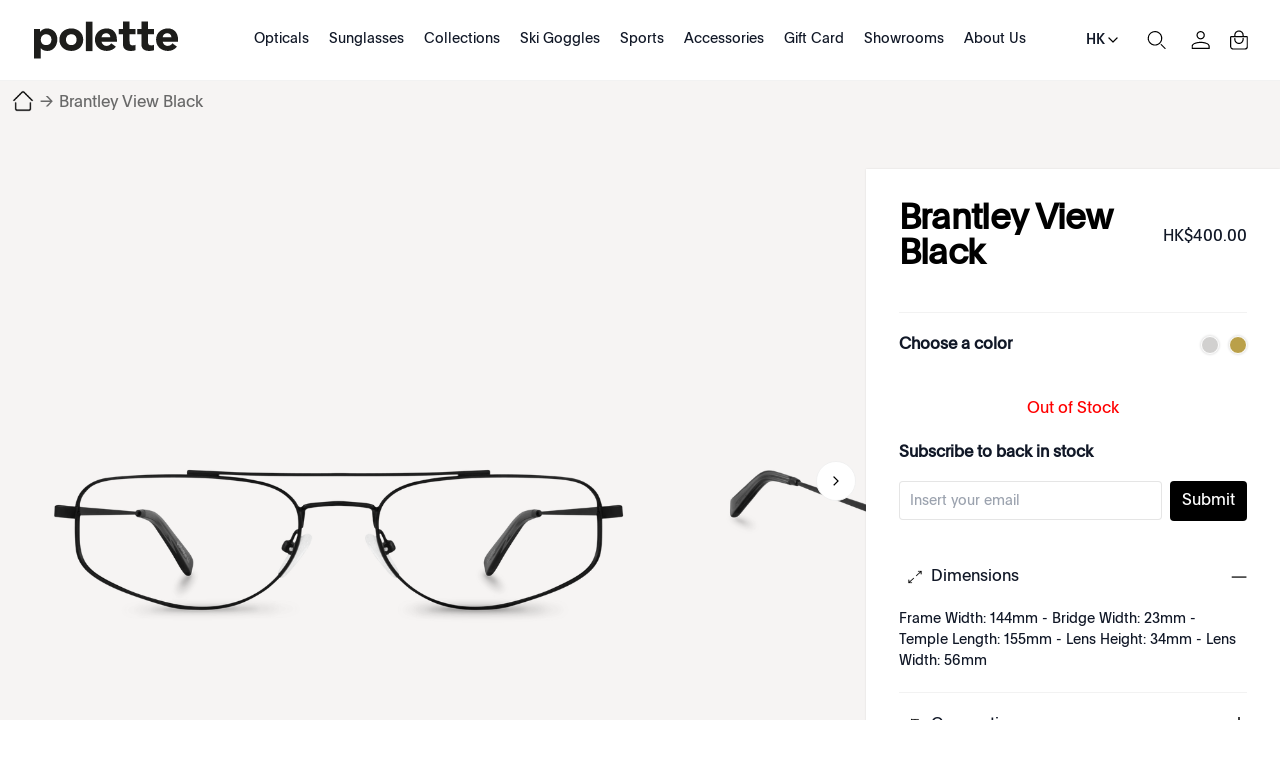

--- FILE ---
content_type: text/html; charset=utf-8
request_url: https://www.polette.com/hk/brantley-view-black.html
body_size: 46935
content:
<!DOCTYPE html><html lang="en-HK" data-image-optimizing-origin="auto" data-media-backend="https://www.polette.com/media/" class="jyLang_hk" data-scroll-lock=""><head><base href="https://www.polette.com/hk/"><style data-rc-order="prependQueue" data-rc-priority="-999" data-css-hash="1p9cdez" data-token-hash="16k82t6">.css-vuj0xx a{color:#1677ff;text-decoration:none;background-color:transparent;outline:none;cursor:pointer;transition:color 0.3s;-webkit-text-decoration-skip:objects;}.css-vuj0xx a:hover{color:#69b1ff;}.css-vuj0xx a:active{color:#0958d9;}.css-vuj0xx a:active,.css-vuj0xx a:hover{text-decoration:none;outline:0;}.css-vuj0xx a:focus{text-decoration:none;outline:0;}.css-vuj0xx a[disabled]{color:rgba(0, 0, 0, 0.25);cursor:not-allowed;}</style><style data-rc-order="prependQueue" data-rc-priority="-999" data-css-hash="137qkk7" data-token-hash="16k82t6">.css-vuj0xx[class^="ant-drawer"],.css-vuj0xx[class*=" ant-drawer"]{font-family:-apple-system,BlinkMacSystemFont,'Segoe UI',Roboto,'Helvetica Neue',Arial,'Noto Sans',sans-serif,'Apple Color Emoji','Segoe UI Emoji','Segoe UI Symbol','Noto Color Emoji';font-size:14px;box-sizing:border-box;}.css-vuj0xx[class^="ant-drawer"]::before,.css-vuj0xx[class*=" ant-drawer"]::before,.css-vuj0xx[class^="ant-drawer"]::after,.css-vuj0xx[class*=" ant-drawer"]::after{box-sizing:border-box;}.css-vuj0xx[class^="ant-drawer"] [class^="ant-drawer"],.css-vuj0xx[class*=" ant-drawer"] [class^="ant-drawer"],.css-vuj0xx[class^="ant-drawer"] [class*=" ant-drawer"],.css-vuj0xx[class*=" ant-drawer"] [class*=" ant-drawer"]{box-sizing:border-box;}.css-vuj0xx[class^="ant-drawer"] [class^="ant-drawer"]::before,.css-vuj0xx[class*=" ant-drawer"] [class^="ant-drawer"]::before,.css-vuj0xx[class^="ant-drawer"] [class*=" ant-drawer"]::before,.css-vuj0xx[class*=" ant-drawer"] [class*=" ant-drawer"]::before,.css-vuj0xx[class^="ant-drawer"] [class^="ant-drawer"]::after,.css-vuj0xx[class*=" ant-drawer"] [class^="ant-drawer"]::after,.css-vuj0xx[class^="ant-drawer"] [class*=" ant-drawer"]::after,.css-vuj0xx[class*=" ant-drawer"] [class*=" ant-drawer"]::after{box-sizing:border-box;}.css-vuj0xx.ant-drawer{position:fixed;top:0;right:0;bottom:0;left:0;z-index:1000;pointer-events:none;}.css-vuj0xx.ant-drawer-pure{position:relative;background:#ffffff;}.css-vuj0xx.ant-drawer-pure.ant-drawer-left{box-shadow:6px 0 16px 0 rgba(0, 0, 0, 0.08),3px 0 6px -4px rgba(0, 0, 0, 0.12),9px 0 28px 8px rgba(0, 0, 0, 0.05);}.css-vuj0xx.ant-drawer-pure.ant-drawer-right{box-shadow:-6px 0 16px 0 rgba(0, 0, 0, 0.08),-3px 0 6px -4px rgba(0, 0, 0, 0.12),-9px 0 28px 8px rgba(0, 0, 0, 0.05);}.css-vuj0xx.ant-drawer-pure.ant-drawer-top{box-shadow:0 6px 16px 0 rgba(0, 0, 0, 0.08),0 3px 6px -4px rgba(0, 0, 0, 0.12),0 9px 28px 8px rgba(0, 0, 0, 0.05);}.css-vuj0xx.ant-drawer-pure.ant-drawer-bottom{box-shadow:0 -6px 16px 0 rgba(0, 0, 0, 0.08),0 -3px 6px -4px rgba(0, 0, 0, 0.12),0 -9px 28px 8px rgba(0, 0, 0, 0.05);}.css-vuj0xx.ant-drawer-inline{position:absolute;}.css-vuj0xx.ant-drawer .ant-drawer-mask{position:absolute;top:0;right:0;bottom:0;left:0;z-index:1000;background:rgba(0, 0, 0, 0.45);pointer-events:auto;}.css-vuj0xx.ant-drawer .ant-drawer-content-wrapper{position:absolute;z-index:1000;max-width:100vw;transition:all 0.3s;}.css-vuj0xx.ant-drawer .ant-drawer-content-wrapper-hidden{display:none;}.css-vuj0xx.ant-drawer-left>.ant-drawer-content-wrapper{top:0;bottom:0;left:0;box-shadow:6px 0 16px 0 rgba(0, 0, 0, 0.08),3px 0 6px -4px rgba(0, 0, 0, 0.12),9px 0 28px 8px rgba(0, 0, 0, 0.05);}.css-vuj0xx.ant-drawer-right>.ant-drawer-content-wrapper{top:0;right:0;bottom:0;box-shadow:-6px 0 16px 0 rgba(0, 0, 0, 0.08),-3px 0 6px -4px rgba(0, 0, 0, 0.12),-9px 0 28px 8px rgba(0, 0, 0, 0.05);}.css-vuj0xx.ant-drawer-top>.ant-drawer-content-wrapper{top:0;left:0;right:0;box-shadow:0 6px 16px 0 rgba(0, 0, 0, 0.08),0 3px 6px -4px rgba(0, 0, 0, 0.12),0 9px 28px 8px rgba(0, 0, 0, 0.05);}.css-vuj0xx.ant-drawer-bottom>.ant-drawer-content-wrapper{bottom:0;left:0;right:0;box-shadow:0 -6px 16px 0 rgba(0, 0, 0, 0.08),0 -3px 6px -4px rgba(0, 0, 0, 0.12),0 -9px 28px 8px rgba(0, 0, 0, 0.05);}.css-vuj0xx.ant-drawer .ant-drawer-content{width:100%;height:100%;overflow:auto;background:#ffffff;pointer-events:auto;}.css-vuj0xx.ant-drawer .ant-drawer-wrapper-body{display:flex;flex-direction:column;width:100%;height:100%;}.css-vuj0xx.ant-drawer .ant-drawer-header{display:flex;flex:0;align-items:center;padding:16px 24px;font-size:16px;line-height:1.5;border-bottom:1px solid rgba(5, 5, 5, 0.06);}.css-vuj0xx.ant-drawer .ant-drawer-header-title{display:flex;flex:1;align-items:center;min-width:0;min-height:0;}.css-vuj0xx.ant-drawer .ant-drawer-extra{flex:none;}.css-vuj0xx.ant-drawer .ant-drawer-close{display:inline-block;margin-right:12px;color:rgba(0, 0, 0, 0.45);font-weight:600;font-size:16px;font-style:normal;line-height:1;text-align:center;text-transform:none;text-decoration:none;background:transparent;border:0;outline:0;cursor:pointer;transition:color 0.2s;text-rendering:auto;}.css-vuj0xx.ant-drawer .ant-drawer-close:focus,.css-vuj0xx.ant-drawer .ant-drawer-close:hover{color:rgba(0, 0, 0, 0.88);text-decoration:none;}.css-vuj0xx.ant-drawer .ant-drawer-title{flex:1;margin:0;color:rgba(0, 0, 0, 0.88);font-weight:600;font-size:16px;line-height:1.5;}.css-vuj0xx.ant-drawer .ant-drawer-body{flex:1;min-width:0;min-height:0;padding:24px;overflow:auto;}.css-vuj0xx.ant-drawer .ant-drawer-footer{flex-shrink:0;padding:8px 16px;border-top:1px solid rgba(5, 5, 5, 0.06);}.css-vuj0xx.ant-drawer-rtl{direction:rtl;}.css-vuj0xx.ant-drawer .ant-drawer-mask-motion-enter-active,.css-vuj0xx.ant-drawer .ant-drawer-mask-motion-appear-active,.css-vuj0xx.ant-drawer .ant-drawer-mask-motion-leave-active{transition:all 0.3s;}.css-vuj0xx.ant-drawer .ant-drawer-mask-motion-enter,.css-vuj0xx.ant-drawer .ant-drawer-mask-motion-appear{opacity:0;}.css-vuj0xx.ant-drawer .ant-drawer-mask-motion-enter-active,.css-vuj0xx.ant-drawer .ant-drawer-mask-motion-appear-active{opacity:1;}.css-vuj0xx.ant-drawer .ant-drawer-mask-motion-leave{opacity:1;}.css-vuj0xx.ant-drawer .ant-drawer-mask-motion-leave-active{opacity:0;}.css-vuj0xx.ant-drawer .ant-drawer-panel-motion-left-enter-start,.css-vuj0xx.ant-drawer .ant-drawer-panel-motion-left-appear-start,.css-vuj0xx.ant-drawer .ant-drawer-panel-motion-left-leave-start{transition:none;}.css-vuj0xx.ant-drawer .ant-drawer-panel-motion-left-enter-active,.css-vuj0xx.ant-drawer .ant-drawer-panel-motion-left-appear-active,.css-vuj0xx.ant-drawer .ant-drawer-panel-motion-left-leave-active{transition:all 0.3s;}.css-vuj0xx.ant-drawer .ant-drawer-panel-motion-left-enter-start,.css-vuj0xx.ant-drawer .ant-drawer-panel-motion-left-appear-start{transform:translateX(-100%)!important;}.css-vuj0xx.ant-drawer .ant-drawer-panel-motion-left-enter-active,.css-vuj0xx.ant-drawer .ant-drawer-panel-motion-left-appear-active{transform:translateX(0);}.css-vuj0xx.ant-drawer .ant-drawer-panel-motion-left-leave{transform:translateX(0);}.css-vuj0xx.ant-drawer .ant-drawer-panel-motion-left-leave-active{transform:translateX(-100%);}.css-vuj0xx.ant-drawer .ant-drawer-panel-motion-right-enter-start,.css-vuj0xx.ant-drawer .ant-drawer-panel-motion-right-appear-start,.css-vuj0xx.ant-drawer .ant-drawer-panel-motion-right-leave-start{transition:none;}.css-vuj0xx.ant-drawer .ant-drawer-panel-motion-right-enter-active,.css-vuj0xx.ant-drawer .ant-drawer-panel-motion-right-appear-active,.css-vuj0xx.ant-drawer .ant-drawer-panel-motion-right-leave-active{transition:all 0.3s;}.css-vuj0xx.ant-drawer .ant-drawer-panel-motion-right-enter-start,.css-vuj0xx.ant-drawer .ant-drawer-panel-motion-right-appear-start{transform:translateX(100%)!important;}.css-vuj0xx.ant-drawer .ant-drawer-panel-motion-right-enter-active,.css-vuj0xx.ant-drawer .ant-drawer-panel-motion-right-appear-active{transform:translateX(0);}.css-vuj0xx.ant-drawer .ant-drawer-panel-motion-right-leave{transform:translateX(0);}.css-vuj0xx.ant-drawer .ant-drawer-panel-motion-right-leave-active{transform:translateX(100%);}.css-vuj0xx.ant-drawer .ant-drawer-panel-motion-top-enter-start,.css-vuj0xx.ant-drawer .ant-drawer-panel-motion-top-appear-start,.css-vuj0xx.ant-drawer .ant-drawer-panel-motion-top-leave-start{transition:none;}.css-vuj0xx.ant-drawer .ant-drawer-panel-motion-top-enter-active,.css-vuj0xx.ant-drawer .ant-drawer-panel-motion-top-appear-active,.css-vuj0xx.ant-drawer .ant-drawer-panel-motion-top-leave-active{transition:all 0.3s;}.css-vuj0xx.ant-drawer .ant-drawer-panel-motion-top-enter-start,.css-vuj0xx.ant-drawer .ant-drawer-panel-motion-top-appear-start{transform:translateY(-100%)!important;}.css-vuj0xx.ant-drawer .ant-drawer-panel-motion-top-enter-active,.css-vuj0xx.ant-drawer .ant-drawer-panel-motion-top-appear-active{transform:translateY(0);}.css-vuj0xx.ant-drawer .ant-drawer-panel-motion-top-leave{transform:translateY(0);}.css-vuj0xx.ant-drawer .ant-drawer-panel-motion-top-leave-active{transform:translateY(-100%);}.css-vuj0xx.ant-drawer .ant-drawer-panel-motion-bottom-enter-start,.css-vuj0xx.ant-drawer .ant-drawer-panel-motion-bottom-appear-start,.css-vuj0xx.ant-drawer .ant-drawer-panel-motion-bottom-leave-start{transition:none;}.css-vuj0xx.ant-drawer .ant-drawer-panel-motion-bottom-enter-active,.css-vuj0xx.ant-drawer .ant-drawer-panel-motion-bottom-appear-active,.css-vuj0xx.ant-drawer .ant-drawer-panel-motion-bottom-leave-active{transition:all 0.3s;}.css-vuj0xx.ant-drawer .ant-drawer-panel-motion-bottom-enter-start,.css-vuj0xx.ant-drawer .ant-drawer-panel-motion-bottom-appear-start{transform:translateY(100%)!important;}.css-vuj0xx.ant-drawer .ant-drawer-panel-motion-bottom-enter-active,.css-vuj0xx.ant-drawer .ant-drawer-panel-motion-bottom-appear-active{transform:translateY(0);}.css-vuj0xx.ant-drawer .ant-drawer-panel-motion-bottom-leave{transform:translateY(0);}.css-vuj0xx.ant-drawer .ant-drawer-panel-motion-bottom-leave-active{transform:translateY(100%);}</style><title>Brantley View Black black aviator glasses | polette - Polette Hong Kong</title><meta property="product:price:currency" content="HKD" data-rh="true"><meta property="product:price:amount" content="400" data-rh="true"><meta name="robots" content="noindex,nofollow, max-image-preview:large" data-rh="true"><meta property="twitter:domain" content="polette.com" data-rh="true"><meta name="twitter:card" content="summary_large_image" data-rh="true"><meta name="twitter:image" content="https://www.polette.com/media/catalog/product/cache/f88f64aee80c3100ea74317cc0d5f54e/b/r/brantley-view-black-front_copy.png" data-rh="true"><meta name="twitter:description" content="Brantley View Black are aviator glasses made of black metal | exclusively available at polette" data-rh="true"><meta name="twitter:title" content="Brantley View Black black aviator glasses | polette" data-rh="true"><meta property="twitter:url" content="https://www.polette.com/hk/brantley-view-black.html" data-rh="true"><meta property="og:image" content="https://www.polette.com/media/catalog/product/cache/f88f64aee80c3100ea74317cc0d5f54e/b/r/brantley-view-black-front_copy.png" data-rh="true"><meta property="og:description" content="Brantley View Black are aviator glasses made of black metal | exclusively available at polette" data-rh="true"><meta property="og:title" content="Brantley View Black black aviator glasses | polette" data-rh="true"><meta property="og:type" content="product" data-rh="true"><meta property="og:url" content="https://www.polette.com/hk/brantley-view-black.html" data-rh="true"><meta name="description" content="Brantley View Black are aviator glasses made of black metal | exclusively available at polette" data-rh="true"><meta name="title" content="Brantley View Black black aviator glasses | polette" data-rh="true"><style data-rc-order="prependQueue" data-css-hash="d402xv" data-token-hash="1sn4g5b">.anticon{display:inline-flex;align-items:center;color:inherit;font-style:normal;line-height:0;text-align:center;text-transform:none;vertical-align:-0.125em;text-rendering:optimizeLegibility;-webkit-font-smoothing:antialiased;-moz-osx-font-smoothing:grayscale;}.anticon >*{line-height:1;}.anticon svg{display:inline-block;}.anticon .anticon .anticon-icon{display:block;}</style><style data-rc-order="prependQueue" data-css-hash="6009v8" data-token-hash="16k82t6">.anticon{display:inline-flex;align-items:center;color:inherit;font-style:normal;line-height:0;text-align:center;text-transform:none;vertical-align:-0.125em;text-rendering:optimizeLegibility;-webkit-font-smoothing:antialiased;-moz-osx-font-smoothing:grayscale;}.anticon >*{line-height:1;}.anticon svg{display:inline-block;}.anticon .anticon .anticon-icon{display:block;}</style><meta charset="utf-8"><link rel="preconnect" href="https://www.googletagmanager.com" crossorigin=""><link rel="preconnect" href="https://www.google-analytics.com" crossorigin=""><meta http-equiv="X-UA-Compatible" content="IE=edge"><meta http-equiv="Pragma" content="no-cache"><meta http-equiv="Cache-Control" content="no-cache"><meta http-equiv="Expires" content="0"><meta name="viewport" content="width=device-width,minimum-scale=1,maximum-scale=1,user-scalable=no,viewport-fit=cover"><meta name="theme-color" content="#000"><link rel="manifest" href="/hk/polette-static-assets/manifest.json"><link rel="icon" href="/polette-static-assets/favicon.ico" type="image/x-icon"><link rel="apple-touch-icon" href="/polette-static-assets/icons/apple-touch-icon.png"><style>@font-face { font-family: 'MyPlain'; src: url('/media/wysiwyg/homepage/fonts/Plain-Regular.eot'); src: url('/media/wysiwyg/homepage/fonts/Plain-Regular.eot?#iefix') format('embedded-opentype'), url('/media/wysiwyg/homepage/fonts/Plain-Regular.otf') format('opentype'), url('/media/wysiwyg/homepage/fonts/Plain-Regular.woff2') format('woff2'), url('/media/wysiwyg/homepage/fonts/Plain-Regular.woff') format('woff'); font-style: normal; font-display: swap; } @font-face { font-family: 'font-bold'; src: url('/media/wysiwyg/homepage/fonts/Plain-Medium.eot'); src: url('/media/wysiwyg/homepage/fonts/Plain-Medium.eot?#iefix') format('embedded-opentype'), url('/media/wysiwyg/homepage/fonts/Plain-Medium.otf') format('opentype'), url('/media/wysiwyg/homepage/fonts/Plain-Medium.woff2') format('woff2'), url('/media/wysiwyg/homepage/fonts/Plain-Medium.woff') format('woff'); font-weight: 500; font-display: swap; font-style: normal; }</style><style>.rootBanner0905 { visibility: hidden; position: fixed; z-index: 200; left: 0; right: 0; top: 0; bottom: 0; background-color: rgba(0, 0, 0, 0.3); } .rootBanner0905 .b_box { font-family: "MyPlain", "sans-serif"; position: fixed; left: 0; right: 0; background: #fff; z-index: 99; bottom: 0; border: 1px solid rgba(0, 0, 0, 0.05); padding: 10px 20px; box-sizing: border-box; } .rootBanner0905 .b_info { height: 220px; font-size: 18px; font-style: normal; padding: 0 10px; font-weight: 400; line-height: 34px; box-sizing: border-box; display: flex; align-items: flex-start; justify-content: space-between; font-family: MyPlain, "sans-serif"; text-size-adjust: 100%; -webkit-font-smoothing: antialiased; } .rootBanner0905 .b_ctrls { display: flex; gap: 10px; justify-content: center; align-items: center; } .rootBanner0905 .b_ctrls .btn { padding: 5px 10px; height: 56px; border: 1px solid rgba(0, 0, 0, 0.05); border-radius: 100px; cursor: pointer; line-height: 1.1; text-align: center; display: flex; align-items: center; justify-content: center; width: 50%; box-sizing: border-box; } .rootBanner0905 .b_ctrls .light { background-color: #000; color: #fff; } @media screen and (min-width: 960px) { .rootBanner0905 { position: static; } .rootBanner0905 .b_box { display: flex; align-items: center; justify-content: space-between; left: 40px; right: 40px; bottom: 25px; border-radius: 100px; padding-left: 10px; padding-right: 10px; max-width: 80%; margin: 0 auto; height: auto; } .rootBanner0905 .b_info { height: auto; overflow-y: inherit; flex: 1; font-size: 16px; line-height: 1.2; } }</style><style>.indicator-root-1UM{height:calc(100% - 6rem)}.indicator-global-qmL{}.indicator-message-WMW{letter-spacing:.25em}.indicator-indicator-MAU{animation-direction:alternate;animation-duration:1.5s;animation-iteration-count:infinite;animation-name:indicator-pulse-dcm;animation-timing-function:cubic-bezier(.4,0,.2,1)}@keyframes indicator-pulse-dcm{0%{filter:grayscale(1);transform:scale(.75) rotate(-540deg)}to{filter:grayscale(0);transform:scale(1) rotate(0deg)}}.button-root-MFn{min-height:2.5rem;padding-bottom:calc(.5rem - 1px);padding-top:calc(.5rem + 1px);transition-duration:256ms;transition-property:background-color,border-color,color;transition-timing-function:var(--venia-global-anim-standard)}.button-root-MFn:active{transition-duration:128ms}.button-root-MFn:hover:disabled{pointer-events:none}.button-root_lowPriority-Qoh{}.button-root_normalPriority-1E0{}.button-root_highPriority-UpE{}.button-root_lowPriorityNegative-uax,.button-root_normalPriorityNegative-x-d{}.button-root_highPriorityNegative-gwK{}.button-content-TD8{}.checkbox-root-hF1{--stroke:var(--venia-global-color-gray-600);grid-template-areas:"input label";grid-template-columns:min-content 1fr}.checkbox-input-WEy{grid-area:input}.checkbox-icon-eiW{grid-area:input}.checkbox-icon-eiW svg{stroke:rgb(var(--stroke))}.checkbox-label-wHh{grid-area:label}.checkbox-input-WEy:disabled~.checkbox-label-wHh{cursor:default}.checkbox-input-WEy:checked:enabled+.checkbox-icon-eiW{--stroke:var(--venia-brand-color-1-700)}.checkbox-input-WEy:active:enabled,.checkbox-input-WEy:focus:enabled{box-shadow:-3px 3px rgb(var(--venia-brand-color-1-100));outline:none}.checkbox-input_shimmer-yEr{}.radio-root-Mbw{grid-template-areas:"input label";grid-template-columns:min-content 1fr}.radio-input-Mgy{grid-area:input}.radio-icon-QeD{grid-area:input}.radio-icon-QeD svg{stroke:rgb(var(--venia-global-color-gray-600))}.radio-label-n0x{grid-area:label}.radio-input-Mgy:checked+.radio-icon-QeD svg{stroke:rgb(var(--venia-brand-color-1-700))}.radio-input_shimmer-1vi{}.field-root-fSe{}.field-label-zVe{min-height:2.125rem}.field-input-2Mu{padding:calc(.375rem - 1px) calc(.625rem - 1px)}.field-input-2Mu:disabled{background:rgb(var(--venia-global-color-gray-100));border-color:rgb(var(--venia-global-color-gray-400));color:rgb(var(--venia-global-color-gray-darker))}.field-optional-EDv{}.textArea-input-Rk3{}.textArea-input_shimmer-SJm{font-size:1rem}.textInput-input-PzO{}.textInput-input_error-2j1{}.textInput-input_shimmer-BRC{font-size:1rem;padding:calc(.375rem - 1px) calc(.625rem - 1px)}.shimmer-root-N6z{}.shimmer-root-N6z:before{-webkit-animation-duration:1s;-webkit-animation-fill-mode:forwards;-webkit-animation-iteration-count:infinite;-webkit-animation-name:shimmer-shimmerAnimation-rGT;-webkit-animation-timing-function:linear;background-image:linear-gradient(to right,rgb(var(--venia-global-color-gray-50)/0) 0,rgb(var(--venia-global-color-gray-50)) 40%,rgb(var(--venia-global-color-gray-50)/0) 80%,rgb(var(--venia-global-color-gray-50)/0) 100%);background-repeat:none;background-size:var(--venia-global-maxWidth) 100%;content:"";height:100%;left:0;position:absolute;top:0;width:var(
        --venia-global-maxWidth
    );will-change:transform}.shimmer-root_rectangle-Hcb{min-height:1rem}.shimmer-root_button-AUG{}.shimmer-root_checkbox-Reu{}.shimmer-root_radio-y1q{}.shimmer-root_textArea-H8r{min-height:6.75rem}.shimmer-root_textInput-X-e{}.option-root-9Af{}.option-title-8KV{}.option-selection-2zF{}.option-selectionLabel-JfM{}.quantityStepper-root-vJR{--stroke:var(--venia-global-color-gray-600);grid-template-columns:1fr 4rem 1fr}.quantityStepper-wrap-lkv{}.quantityStepper-label-0V0:not(:focus):not(:active){height:1px;overflow:hidden;position:absolute;width:1px;clip:rect(0 0 0 0);clip-path:inset(100%);white-space:nowrap}.quantityStepper-button-oVh{stroke:rgb(var(--stroke))}.quantityStepper-button-oVh:hover{--stroke:rgb(var(--venia-global-color-gray-900));border-color:rgb(var(--stroke))}.quantityStepper-button-oVh:disabled,.quantityStepper-button-oVh:disabled:hover{--stroke:rgb(var(--venia-global-color-gray-400));border-color:rgb(var(--venia-global-color-gray-400))}.quantityStepper-button_decrement-Ftt{}.quantityStepper-button_increment-aXa{}.quantityStepper-icon--ig{touch-action:manipulation}.quantityStepper-input-tmo{}.productFullDetail-root-vAQ{}.productFullDetail-root_pdp-OXs{margin:0 auto!important;max-width:1400px!important}.productFullDetail-mainWrap-jt9{background-color:#f6f4f3;position:relative;z-index:2}.productFullDetail-main-tx2{align-items:flex-start;background-color:#f6f4f3;display:flex;height:660px;justify-content:flex-start;margin:0 auto;max-width:1440px;overflow:visible}.productFullDetail-preview-OOE{background-color:#f6f4f3;height:100vh;left:0;position:fixed;top:0;width:100%;z-index:22}.productFullDetail-preview-OOE .productFullDetail-close-8IW{background:url(/hk/close1.svg) no-repeat 50%/auto 40px;cursor:pointer;height:40px;position:absolute;right:20px;top:100px;transition:all .5s;width:40px;z-index:2}.productFullDetail-preview-OOE .productFullDetail-close-8IW:hover{transform:rotate(180deg) scale(1.2)}.productFullDetail-preview-OOE .productFullDetail-image-vWR{align-items:center;display:flex;height:100%;justify-content:center;width:100%}.productFullDetail-preview-OOE .productFullDetail-img-E1K{max-height:100%;max-width:100%}.productFullDetail-sideleft-MUw{box-sizing:border-box;overflow:hidden;position:relative;text-align:center;width:920px;z-index:0}.productFullDetail-sideleft-MUw .productFullDetail-swiper-nqr{background-color:transparent;box-sizing:border-box;height:100%;position:relative}.productFullDetail-sideleft-MUw .productFullDetail-wrapper-2Xo{height:660px}.productFullDetail-sideleft-MUw .productFullDetail-slide-WMT{align-items:center;cursor:pointer;display:flex;height:100%;justify-content:center;width:100%}.productFullDetail-sideleft-MUw .productFullDetail-slide-WMT .productFullDetail-img-E1K{max-height:100%;max-width:calc(100% - 100px);-o-object-fit:contain;object-fit:contain}.productFullDetail-sideleft-MUw .productFullDetail-imageContainer-ZfM{align-items:center;display:flex;height:100%;justify-content:center;width:100%}.productFullDetail-sideleft-MUw .productFullDetail-imgCurr-rrD{max-height:100%;max-width:100%;position:static}.productFullDetail-sideleft-MUw .productFullDetail-arrow-7R8{background:url(/hk/arrow1.svg) no-repeat 50% 50%;background-size:auto 100%;cursor:pointer;height:40px;position:absolute;top:50%;width:40px;z-index:2}.productFullDetail-sideleft-MUw .productFullDetail-arrowL-9HS{left:10px;transform:rotate(180deg)}.productFullDetail-sideleft-MUw .productFullDetail-arrowR-W4U{right:10px}.productFullDetail-sideleft-MUw .productFullDetail-point-qs-{bottom:20px}.productFullDetail-sideleft-MUw .productFullDetail-swiperBtns-Hfp{background-color:#f6f4f3;display:flex;justify-content:center;padding:22px 0}.productFullDetail-sideleft-MUw .productFullDetail-btnCompare-cBg{background-color:#000;border-radius:20px;color:#fff;cursor:pointer;font-size:14px;height:37px;line-height:37px;margin:0 auto;text-align:center;width:122px}.productFullDetail-sideright-R08 .productFullDetail-cnt-Bb4{background-color:#fff;box-shadow:0 0 2px 0 rgba(0,0,0,.1);left:0;min-height:600px;padding:33px 33px;position:absolute;right:0;top:0}.productFullDetail-sideright-R08 .productFullDetail-bartop-gC4{align-items:center;display:flex;justify-content:space-between}.productFullDetail-sideright-R08 .productFullDetail-bartop-gC4 .productFullDetail-pTitle-Ape{color:#000;flex:1;font-size:35px;font-style:normal;font-weight:600;letter-spacing:-.7px;line-height:1;word-break:break-word}.productFullDetail-sideright-R08 .productFullDetail-bartop-gC4 .productFullDetail-price-p6T{min-width:100px;text-align:right}.productFullDetail-sideright-R08 .productFullDetail-bartop-gC4 .productFullDetail-price-p6T .productFullDetail-p1-kbM{color:#696969;display:block;font-size:12px;font-weight:400;padding:0 2px;text-decoration:line-through}.productFullDetail-sideright-R08 .productFullDetail-bartop-gC4 .productFullDetail-price-p6T .productFullDetail-p2-t3z{color:#000;font-size:20px}.productFullDetail-sideright-R08 .productFullDetail-subTitle-5MB{border-bottom:1px solid rgba(0,0,0,.05);padding:20px 0}.productFullDetail-sideright-R08 .productFullDetail-subTitle-5MB .productFullDetail-t1-Jjn{padding-bottom:12px}.productFullDetail-sideright-R08 .productFullDetail-othercolor-oCa{align-items:center;display:flex;justify-content:space-between;padding:20px 0}.productFullDetail-sideright-R08 .productFullDetail-othercolor-oCa .productFullDetail-tabtitle-PmI{font-size:16px;font-weight:600}.productFullDetail-sideright-R08 .productFullDetail-othercolor-oCa .productFullDetail-tabItems-z7k{display:flex;justify-content:flex-end}.productFullDetail-sideright-R08 .productFullDetail-othercolor-oCa .productFullDetail-item-wkY{background-color:#fff;background-position:50%;background-repeat:no-repeat;background-size:cover;border:1px solid #fff;border-radius:50%;box-shadow:0 0 2px 1px rgba(0,0,0,.1);cursor:pointer;height:18px;margin-left:10px;width:18px}.productFullDetail-sideright-R08 .productFullDetail-othercolor-oCa .productFullDetail-item-wkY:hover{box-shadow:0 0 2px 1px rgba(0,0,0,.5)}.productFullDetail-btnNext-zmD{align-items:center;background-color:#000;border-radius:20px;box-sizing:border-box;color:#fff;cursor:pointer;display:flex;font-size:14px;height:40px;justify-content:center;margin:20px 0 0 0;padding:8px 31px;width:100%}.productFullDetail-btnNext-zmD:active{opacity:.3}.productFullDetail-btnNext-zmD:disabled{opacity:.3}.productFullDetail-btnBuyNow-6x8{background-color:#fff;border:1px solid #000;color:#000}.productFullDetail-sideright-R08 .productFullDetail-qaItems-crv{margin-top:24px}.productFullDetail-sideright-R08 .productFullDetail-qaItems-crv .productFullDetail-item-wkY .productFullDetail-tit-nfx{align-items:center;background:url(/hk/add1.svg) no-repeat 100% 50%/16px auto;cursor:pointer;display:flex;gap:10px;justify-content:flex-start;padding:0 0 0 0;-webkit-user-select:none;-moz-user-select:none;user-select:none}html.jyLang_ae_ar .productFullDetail-sideright-R08 .productFullDetail-qaItems-crv .productFullDetail-item-wkY .productFullDetail-tit-nfx{background:url(/hk/add1.svg) no-repeat 0 50%/16px auto}.productFullDetail-sideright-R08 .productFullDetail-qaItems-crv .productFullDetail-item-wkY .productFullDetail-tit-nfx:before{background-position:50% 50%;background-repeat:no-repeat;background-size:auto 16px;content:"";display:inline-block;height:16px;width:32px}.productFullDetail-sideright-R08 .productFullDetail-qaItems-crv .productFullDetail-item-wkY .productFullDetail-text-Q8k{display:none;font-size:14px;padding:20px 0 0 0}.productFullDetail-sideright-R08 .productFullDetail-qaItems-crv .productFullDetail-item-wkY .productFullDetail-text-Q8k pre{word-wrap:break-word;font-size:14px;white-space:pre-wrap}.productFullDetail-sideright-R08 .productFullDetail-qaItems-crv .productFullDetail-item-wkY{border-bottom:1px solid rgba(0,0,0,.05);padding:20px 0}.productFullDetail-sideright-R08 .productFullDetail-qaItems-crv .productFullDetail-item1-1Bn .productFullDetail-tit-nfx:before{background-image:url(/hk/turnon1.svg)}.productFullDetail-sideright-R08 .productFullDetail-qaItems-crv .productFullDetail-item2-cPa .productFullDetail-tit-nfx:before{background-image:url(/hk/diamond1.svg)}.productFullDetail-sideright-R08 .productFullDetail-qaItems-crv .productFullDetail-item3-Oxe .productFullDetail-tit-nfx:before{background-image:url(/hk/delivery1.svg)}.productFullDetail-sideright-R08 .productFullDetail-qaItems-crv .productFullDetail-item-wkY.productFullDetail-active-lPQ .productFullDetail-tit-nfx{background:url(/hk/reduce1.svg) no-repeat 100% 50%/16px auto}.productFullDetail-sideright-R08 .productFullDetail-qaItems-crv .productFullDetail-item-wkY.productFullDetail-active-lPQ .productFullDetail-text-Q8k{display:block}.productFullDetail-sideright-R08 .productFullDetail-im-GEy{background:url(/hk/im1.svg) no-repeat 0 50%/auto 16px;cursor:pointer;padding:20px 0 20px 32px}.productFullDetail-sideright-R08{box-sizing:border-box;margin-top:38px;position:relative;width:440px}.productFullDetail-mainWrap-jt9.productFullDetail-full-4iM .productFullDetail-main-tx2 .productFullDetail-swiperclose-ggi{background:url(/hk/close1.svg) no-repeat 50%/auto 40px;cursor:pointer;height:40px;position:absolute;right:40px;top:40px;transition:all .5s;width:40px;z-index:2}.productFullDetail-mainWrap-jt9.productFullDetail-full-4iM .productFullDetail-main-tx2 .productFullDetail-swiperclose-ggi:hover{transform:rotate(180deg) scale(1.2)}.productFullDetail-mainWrap-jt9.productFullDetail-full-4iM .productFullDetail-main-tx2 .productFullDetail-swiper-nqr{height:calc(100vh - 60px);padding-top:0}.productFullDetail-mainWrap-jt9.productFullDetail-full-4iM .productFullDetail-main-tx2 .productFullDetail-swiper-nqr .productFullDetail-wrapper-2Xo{height:calc(100vh - 60px)}.productFullDetail-mainWrap-jt9.productFullDetail-full-4iM .productFullDetail-main-tx2 .productFullDetail-swiper-nqr .productFullDetail-arrow-7R8{margin-top:-80px}.productFullDetail-mainWrap-jt9.productFullDetail-full-4iM .productFullDetail-main-tx2 .productFullDetail-swiper-nqr .productFullDetail-arrowL-9HS{left:20px}.productFullDetail-mainWrap-jt9.productFullDetail-full-4iM .productFullDetail-main-tx2 .productFullDetail-swiper-nqr .productFullDetail-arrowR-W4U{right:20px}.productFullDetail-mainWrap-jt9.productFullDetail-full-4iM .productFullDetail-main-tx2 .productFullDetail-swiper-nqr .productFullDetail-point-qs-{bottom:40px}.productFullDetail-mainWrap-jt9.productFullDetail-full-4iM .productFullDetail-main-tx2 .productFullDetail-swiperBtns-Hfp{display:none}.productFullDetail-mainWrap-jt9.productFullDetail-full-4iM .productFullDetail-main-tx2{height:100vh;width:100%}.productFullDetail-mainWrap-jt9.productFullDetail-full-4iM .productFullDetail-sideleft-MUw{width:100%}.productFullDetail-mainWrap-jt9.productFullDetail-full-4iM .productFullDetail-sideright-R08{opacity:0;width:0}.productFullDetail-main2-sBK{background-color:#fff;box-sizing:border-box;height:auto;margin:0 auto;max-width:1440px;padding:0 0 40px 0}.productFullDetail-main2-sBK .productFullDetail-sideleft-MUw{box-sizing:border-box;padding:40px}.productFullDetail-likeBox--m-{align-items:center;display:flex;flex-direction:column;overflow:hidden;padding-bottom:40px;width:100vw}.productFullDetail-likeBox--m- h2{color:var(--black,#000);font-size:75px;font-style:normal;font-weight:600;letter-spacing:-1.5px;line-height:100%;padding:100px 0;text-align:center}.productFullDetail-likeItems-ah-{display:grid;gap:2rem;padding:0 40px;box-sizing:border-box;grid-area:items;grid-template-columns:repeat(4,1fr);margin:0 auto;text-align:center;width:1400px}.productFullDetail-likeItems-ah- .productFullDetail-item-wkY{background-color:#f6f4f3;padding-bottom:136%;position:relative}.productFullDetail-likeItems-ah- .productFullDetail-item-wkY .productFullDetail-itemCnt-DQg{bottom:0;left:0;position:absolute;right:0;top:0;z-index:2}.productFullDetail-likeItems-ah- .productFullDetail-item-wkY .productFullDetail-itemCnt-DQg .productFullDetail-info-KXk{padding-left:20px;padding-top:5px;text-align:left}.productFullDetail-likeItems-ah- .productFullDetail-item-wkY .productFullDetail-itemCnt-DQg .productFullDetail-name-Jxi{height:20px;line-height:20px;overflow:hidden;text-overflow:ellipsis;white-space:nowrap}.productFullDetail-likeItems-ah- .productFullDetail-item-wkY .productFullDetail-itemCnt-DQg .productFullDetail-pic1-iAr,.productFullDetail-likeItems-ah- .productFullDetail-item-wkY .productFullDetail-itemCnt-DQg .productFullDetail-pic2-iM3{align-items:center;background-position:50%;background-repeat:no-repeat;background-size:contain;display:flex;height:80%;justify-content:center;margin:0 10px}.productFullDetail-likeItems-ah- .productFullDetail-item-wkY .productFullDetail-itemCnt-DQg .productFullDetail-pic2-iM3{display:none}.productFullDetail-likeItems-ah- .productFullDetail-item-wkY .productFullDetail-itemCnt-DQg:hover .productFullDetail-pic1-iAr{display:none}.productFullDetail-likeItems-ah- .productFullDetail-item-wkY .productFullDetail-itemCnt-DQg:hover .productFullDetail-pic2-iM3{display:flex}.productFullDetail-likeItems-ah- .productFullDetail-item-wkY .productFullDetail-price1--6P{color:#696969;font-size:12px;font-weight:400;padding-right:8px;text-decoration:line-through}.productFullDetail-outStock-yg9{align-items:center;color:red;display:flex;flex-direction:column;gap:1rem;padding:20px 0;text-align:center}.productFullDetail-notificationForm-Qoj{margin:0 auto;max-width:400px;width:100%}.jyWrap0906{opacity:0;transition:opacity .5s}.show{opacity:1}.productFullDetail-preOrder-KD6{color:red;font-size:14px}.productFullDetail-mobileBtns-M5t{display:none}.productFullDetail-pcBtns-j-P{display:block}@media (min-width:1201px){.productFullDetail-main2-sBK{min-height:340px}}@media (max-width:960px){.productFullDetail-main-tx2{flex-direction:column;height:auto;width:100%}.productFullDetail-main-tx2 .productFullDetail-sideleft-MUw{width:100%}.productFullDetail-main-tx2 .productFullDetail-sideleft-MUw .productFullDetail-swiper-nqr{height:362px;padding:0}.productFullDetail-main-tx2 .productFullDetail-sideleft-MUw .productFullDetail-imageContainer-ZfM{height:362px}.productFullDetail-sideleft-MUw .productFullDetail-slide-WMT .productFullDetail-img-E1K{width:80%}.productFullDetail-full-4iM .productFullDetail-sideleft-MUw .productFullDetail-slide-WMT .productFullDetail-img-E1K{width:100%}.productFullDetail-main-tx2 .productFullDetail-sideleft-MUw .productFullDetail-swiperBtns-Hfp{padding-bottom:37px}.productFullDetail-sideleft-MUw .productFullDetail-wrapper-2Xo{height:373px}.productFullDetail-sideleft-MUw .productFullDetail-point-qs-{bottom:0!important}.productFullDetail-main-tx2 .productFullDetail-sideright-R08{margin-top:0;width:100%}.productFullDetail-main-tx2 .productFullDetail-sideright-R08 .productFullDetail-cnt-Bb4{padding:10px 20px 20px;position:relative}.productFullDetail-main-tx2 .productFullDetail-sideright-R08 .productFullDetail-bartop-gC4{flex-direction:column;font-size:11px;justify-content:center;left:0;position:absolute;right:0;top:-60px}.productFullDetail-sideright-R08 .productFullDetail-bartop-gC4 .productFullDetail-price-p6T{font-size:16px;text-align:center;width:auto}.productFullDetail-main-tx2 .productFullDetail-sideright-R08 .productFullDetail-bartop-gC4 .productFullDetail-pTitle-Ape{font-size:16px}.productFullDetail-main-tx2 .productFullDetail-sideright-R08 .productFullDetail-bartop-gC4 .productFullDetail-price-p6T .productFullDetail-p1-kbM{display:inline-block}.productFullDetail-main-tx2 .productFullDetail-sideright-R08 .productFullDetail-subTitle-5MB{border-top:1px solid rgba(0,0,0,.05)}.productFullDetail-mobileBtns-M5t{display:block}.productFullDetail-pcBtns-j-P{display:none}.productFullDetail-main2-sBK .productFullDetail-sideleft-MUw{font-size:16px!important;padding:20px}.productFullDetail-likeBox--m- h2{font-size:35px;padding:30px 0}.productFullDetail-likeItems-ah-{gap:.5rem;padding:0 12px;width:100%;grid-template-columns:repeat(2,1fr)}.productFullDetail-likeItems-ah- .productFullDetail-item-wkY .productFullDetail-itemCnt-DQg{bottom:0;left:0;position:absolute;right:0;top:0;z-index:2}.productFullDetail-likeItems-ah- .productFullDetail-item-wkY .productFullDetail-itemCnt-DQg .productFullDetail-pic1-iAr,.productFullDetail-likeItems-ah- .productFullDetail-item-wkY .productFullDetail-itemCnt-DQg .productFullDetail-pic2-iM3{height:70%;margin:0 10px}.productFullDetail-mainWrap-jt9.productFullDetail-full-4iM .productFullDetail-main-tx2{height:auto}.productFullDetail-mainWrap-jt9.productFullDetail-full-4iM .productFullDetail-main-tx2 .productFullDetail-swiper-nqr .productFullDetail-arrowL-9HS{left:20px}.productFullDetail-mainWrap-jt9.productFullDetail-full-4iM .productFullDetail-main-tx2 .productFullDetail-swiper-nqr .productFullDetail-arrowR-W4U{right:20px}.productFullDetail-mainWrap-jt9.productFullDetail-full-4iM .productFullDetail-main-tx2 .productFullDetail-swiper-nqr .productFullDetail-point-qs-{bottom:40px}.productFullDetail-likeItems-ah- .productFullDetail-item-wkY .productFullDetail-itemCnt-DQg .productFullDetail-info-KXk{padding-left:10px}}@media (min-width:960px){.productFullDetail-root-vAQ{grid-template-areas:"images title" "images errors" "images options" "images quantity" "images cart" "images .";grid-template-columns:minmax(0,1.5625fr) minmax(0,1fr);grid-template-rows:repeat(5,min-content) 1fr [fold]}.productFullDetail-title-B8d{grid-template-columns:1fr max-content}}.productFullDetail-section-Huo{}.productFullDetail-sectionTitle-gu8{}.productFullDetail-title-B8d{grid-area:title}.productFullDetail-productName-6ZL{}.productFullDetail-productPrice-Aod{}.productFullDetail-imageCarousel-iFX{grid-area:images;grid-column:1/2;grid-row:1/fold}.productFullDetail-options-Cx9{grid-area:options}.productFullDetail-formErrors-Gra{grid-area:errors}.productFullDetail-quantity-5wC{grid-area:quantity}.productFullDetail-quantityTitle-2ps{}.productFullDetail-actions-thz{grid-area:cart}.productFullDetail-description-NWA{grid-column:1/span 1;grid-row:fold/span 1}.productFullDetail-descriptionTitle-92v{}.productFullDetail-details-ays{grid-column:2/span 1;grid-row:fold/span 1}.productFullDetail-detailsPageBuilder-mbs{grid-column:1/span 2;text-align:center}.productFullDetail-detailsPageBuilderList-Mup{list-style:none}@media (min-width:1024px){.productFullDetail-details-ays{align-self:stretch;border-top-width:1px;margin:0;padding-left:1.5rem;padding-right:1.5rem}}.productFullDetail-detailsTitle-whd{}.productFullDetail-related-xvj{grid-column:1/span 2}.productFullDetail-relatedTitle-P7d{}.productFullDetail-quantityRoot-5EC{grid-template-columns:auto 4rem auto}.productFullDetail-unavailableContainer-XEz{}.productFullDetail-actButton-3kg{}.productFullDetail-footPic-DYH{padding:0 0 10px 0;text-align:center}.productFullDetail-footPic-DYH p{text-align:center}.productFullDetail-footPic-DYH p img{display:inline-block}.productFullDetail-pro_label-nbv{background-color:#fff;border-radius:10px;color:#000;font-size:16px;left:20px;line-height:25px;padding:0 10px;position:absolute;top:24px;z-index:2}.productFullDetail-pro_label-nbv:hover{background-color:#000;color:#fff}.icon-root-VMv{touch-action:manipulation}.icon-icon-A2I{fill:var(--fill,none);stroke:var(--stroke,rgb(var(--venia-global-color-text)))}.icon-icon_desktop-v-0{}.errorView-errorBgContainer-FZy{font-size:20px;margin-top:-5rem;position:relative}.errorView-bgTransparent--Zw{background:none!important;border:none!important}.errorView-centerText-Y4f{color:#fff;font-size:20px;left:50%;position:absolute;text-align:center;top:50%;transform:translate(-50%,-50%);width:100%}.errorView-centerText-Y4f h1{color:#fff;font-size:195px;font-style:normal;font-weight:600;letter-spacing:-3.9px;line-height:80%;margin-bottom:30px}.errorView-centerText-Y4f p{font-size:20px;font-style:normal;font-weight:400;letter-spacing:-.4px;line-height:110%}.errorView-centerText-Y4f .errorView-btn-zqq{align-items:center;background:#fff;border-radius:100px;color:#000;cursor:pointer;display:inline-block;font-size:14px;gap:10px;justify-content:center;margin-top:30px;padding:8px 31px}@media screen and (max-width:768px){.errorView-errorBgContainer-FZy{margin-top:0}.errorView-centerText-Y4f h1{font-size:50px}.errorView-centerText-Y4f p{font-size:16px;font-style:normal;font-weight:400;line-height:140%;padding:0 54px}.errorView-centerText-Y4f p br{display:none}.errorView-centerText-Y4f a{font-size:14px;font-style:normal;font-weight:400;line-height:170%}}:root{--venia-global-anim-bounce:cubic-bezier(0.5,1.8,0.9,0.8);--venia-global-anim-in:cubic-bezier(0,0,0.2,1);--venia-global-anim-out:cubic-bezier(0.4,0,1,1);--venia-global-anim-standard:cubic-bezier(0.4,0,0.2,1);--venia-global-color-blue-100:194 200 255;--venia-global-color-blue-400:71 139 255;--venia-global-color-blue-700:31 57 255;--venia-global-color-gray-50:255 255 255;--venia-global-color-gray-100:244 245 245;--venia-global-color-gray-300:161 151 145;--venia-global-color-gray-400:181 184 186;--venia-global-color-gray-500:149 154 157;--venia-global-color-gray-600:118 123 127;--venia-global-color-gray-700:84 93 99;--venia-global-color-gray-900:23 32 38;--venia-global-color-gray:var(--venia-global-color-gray-100);--venia-global-color-gray-dark:var(--venia-global-color-gray-300);--venia-global-color-gray-darker:var(--venia-global-color-gray-600);--venia-global-color-green-500:45 157 120;--venia-global-color-orange:241 99 33;--venia-global-color-red-400:236 91 98;--venia-global-color-red-700:201 37 45;--venia-global-color-teal:var(--venia-global-color-blue-400);--venia-global-color-teal-light:var(--venia-global-color-gray-100);--venia-global-color-border:var(--venia-global-color-gray-300);--venia-global-color-error:var(--venia-global-color-red-700);--venia-global-color-text:var(--venia-global-color-gray-900);--venia-global-color-text-hint:var(--venia-global-color-gray-500);--venia-global-maxWidth:1440px;--venia-global-header-minHeight:5rem}@media (max-width:959px){:root{--venia-global-header-minHeight:3.5rem}}:root{--venia-brand-color-1-100:var(--venia-global-color-blue-100);--venia-brand-color-1-700:var(--venia-global-color-blue-700)}*{box-sizing:border-box}html{font-size:100%;font-weight:400;line-height:1;-moz-osx-font-smoothing:grayscale;-webkit-font-smoothing:antialiased}html[data-scroll-lock=true] body,html[data-scroll-lock=true]{height:100%;overflow:hidden;position:fixed;width:100%}body,button,input,select,textarea{color:#172026}body{margin:0;padding:0}h1,h2,h3,h4,h5,h6{font-size:1rem;font-weight:400;margin:0}h1{font-size:1.5rem}h2{font-size:1.25rem}a{color:currentColor;text-decoration:none}p{margin:0}dl,ol,ul{list-style-type:none;margin:0;padding:0}dd,dt{margin:0}button{-webkit-appearance:none;background:none;border:0;cursor:pointer;font-size:100%;padding:0;touch-action:manipulation;-webkit-user-select:none;-moz-user-select:none;user-select:none}button:disabled{cursor:default;touch-action:none}.braintree-sheet__content--form .braintree-form__field-group .braintree-form__field .braintree-form__hosted-field input.braintree-form__raw-input{color:#8f8f8f!important}.braintree-sheet__content--form .braintree-form__field-group .braintree-form__descriptor{color:#757575!important}.main-root-YLm{}.main-root_masked-YlY{}.main-page-hXb{min-height:100vh}.main-page_masked-X6Z{}.main-footerPlacehoder-2Kg{height:200px}@media screen and (max-width:960px){.main-w100-sdj{}}body,button,code,kbd,pre,samp{font-family:MyPlain,"sans-serif"!important}button,input,select,textarea{-moz-appearance:none;-webkit-appearance:none;appearance:none}button:focus-visible{outline:none}.Pimg-0 img{margin:0!important}form .text-error{font-size:12px;font-weight:400}.border-brand-dark,.hover_border-brand-dark:hover{border-color:#000!important}.border-brand-dark:hover,.hover_border-brand-dark:hover{opacity:.8!important}.pdp_text_description_layout{font-size:26px;margin:auto;max-width:60%}@media (max-width:768px){.pdp_text_description_layout{font-size:15px}}html{overflow-x:hidden}html.jyLang_ae_ar{direction:rtl;text-align:right}html.jyLang_ae_ar [class^=row-fullBleed-]{margin-left:0!important;margin:0 auto;transform:none!important;width:auto}html.jyLang_ae_ar .jyContentsUser{left:0!important;right:auto!important}.adyen-checkout__input:required{direction:ltr}:root{--venia-brand-color-1-700:0 0 0;--color-brand-dark:0 0 0!important;--venia-brand-color-1-100:0 0 0 0.1;--tw-ring-offset-shadow:0 0 0 0.1!important;--tw-ring-shadow:0 0 0!important;--tw-shadow:0 0 0!important;--color-brand-100:255 255 255!important;--adm-color-primary:#000!important}.skin-white{color:#fff}.skin-white a{color:#fff}.skin-white .submenu{color:#000}.skin-white .arrowp path{fill:#fff}.skin-white .arrow{stroke:#fff}.logo_black,.logo_white{display:none}.skin-white .logo_white{display:block}.skin-black .logo_black{display:block}.skin-black{color:#000}.logo_black a{color:#000}.skin-black .arrowp path{fill:#000}.skin-black .arrow{stroke:#000}.arrowp path{fill:#000}.arrow{stroke:#000}.paymentpage ul{margin-top:20px}.headerSubMenu-swiper-container{box-sizing:border-box;clear:both;overflow:hidden;position:relative}.headerSubMenu-swiper-container .swiper-wrapper .swiper-slide{display:flex;flex-direction:column;transition:all .3s}.headerSubMenu-swiper-container .swiper-wrapper .swiper-slide .image{background-position:50%;background-repeat:no-repeat;background-size:cover;height:248px;width:220px}.headerSubMenu-swiper-container .swiper-wrapper .swiper-slide .name{line-height:20px;padding:10px 0 0 0;width:220px}.headerSubMenu-swiper-container .swiper-button-circle{background:url(/hk/arrow1.svg) no-repeat 50% 50%;background-size:auto 100%;cursor:pointer;height:40px;margin-top:-20px;position:absolute;top:50%;width:40px;z-index:2}.headerSubMenu-swiper-container .swiper-button-circle.sRight{right:0}.headerSubMenu-swiper-container .swiper-button-circle:hover{transform:scale(1.2)}.headerSubMenu-swiper-container .swiper-button-circle.sLeft{left:0;transform:rotate(180deg)}.headerSubMenu-swiper-container .swiper-button-circle.sLeft:hover{transform:scale(1.2) rotate(180deg)}.btn-white button{background:#fff;border:none;color:#000}.btn-white button :hover{background:#fff;color:#000}.g_scrollHidden{height:100vh;overflow:hidden}.root{transition:all .4s}@media (max-width:960px){.rootDisabled{transform:translateX(-50px)}}.aHere{font-weight:600;text-decoration:underline!important}.aHere:hover{text-decoration:none!important}:where(*).ant-btn-primary{background-color:#000}:where(*).ant-btn-primary:hover{opacity:.7}:where(*).ant-btn-primary:not(:disabled):not(.ant-btn-disabled):hover{background-color:rgba(0,0,0,.7)}:where(*).ant-btn{border-radius:20px}.css-dev-only-do-not-override-pr0fja a{color:#000!important}.css-dev-only-do-not-override-pr0fja.ant-btn-primary{background-color:#000}.css-dev-only-do-not-override-pr0fja.ant-btn-primary:hover{background-color:#000;opacity:.7}.css-dev-only-do-not-override-pr0fja.ant-modal-confirm-info .ant-modal-confirm-body>.anticon{color:#000}.css-1vr7spz.ant-btn-primary{background-color:#000}.css-1vr7spz.ant-btn-primary:hover{background-color:#000;opacity:.7}.css-1vr7spz.ant-modal-confirm-info .ant-modal-confirm-body>.anticon{color:#000}.css-1vr7spz a{color:#000!important}.css-dev-only-do-not-override-pr0fja.ant-btn-primary:not(:disabled):not(.ant-btn-disabled):hover{background-color:#000}.ant-modal-confirm .ant-modal-confirm-body>.anticon{color:#000!important}.ant-select:not(.ant-select-disabled):not(.ant-select-customize-input):not(.ant-pagination-size-changer):hover .ant-select-selector{border-color:#000;box-shadow:none}.ant-select-focused.ant-select:not(.ant-selectdisabled):not(.ant-select-customize input):not(.antpagination-size-changer) .ant-select-selector{border-color:#000;box-shadow:none}.ant-select-dropdown .ant-select-item-option-selected:not(.ant-select-item-option-disabled){background-color:rgba(0,0,0,.05)}.ant-input-focused,.ant-input:focus,.ant-input:hover{border-color:#000}.ant-tabs-ink-bar{background:#000!important}.ant-tabs-tab-btn{color:#000!important}.ant-input:focus{}.ant-tabs-tab-btn{font-size:20px!important;font-weight:500}.ant-tabs-tab-active{background:#000!important}.ant-tabs-tab-active .ant-tabs-tab-btn{color:#fff!important}.swiper-button-disabled,.swiper-button-disabled{opacity:0!important}.swiper-button-next,.swiper-container-rtl .swiper-button-prev{opacity:1!important}.swiper-pagination-bullet-active{background-color:#000!important}.buttonDisabeld{opacity:.3!important;pointer-events:none}.focus_shadow-radioFocus:focus{box-shadow:none!important}.htmlNoScroll{height:100vh;overflow:hidden}.block_productItemsWrap_0507{padding:10px 0 20px 0}.block_productItemsWrap_0507 div[class^=products-galleryItems-]{display:grid;grid-template-columns:repeat(4,1fr);margin:0 auto;width:100%}.block_productItemsWrap_0507 div[class^=item-root-]{background-color:#f6f4f3;box-sizing:border-box;padding:0 20px 20px 20px;text-align:left}.block_productItemsWrap_0507 div[class^=item-actionsContainer-]{display:none}@media (max-width:960px){.block_productItemsWrap_0507 div[class^=products-galleryItems-]{grid-template-columns:repeat(2,1fr)}}.jy0604_price_AED{display:inline-block}.focus_shadow-inputFocus:focus{--tw-shadow:none!important}.stroke-brand-base{stroke:#333!important}.swiper-zoom-container>img{transition:all .5s}.jyDisabled{opacity:.5;pointer-events:none}.jyActive{opacity:1;pointer-events:all}.fullLoadingMask{align-items:center;background-color:hsla(0,0%,100%,.9);bottom:0;display:flex;justify-content:center;left:0;position:fixed;right:0;text-align:center;top:0;z-index:100}.g_hide{display:none!important}.g_h1{position:absolute;clip:rect(1px,1px,1px,1px);border:0;clip-path:inset(0 0 99.9% 99.9%);height:1px;overflow:hidden;padding:0;width:1px}.checkout_service1024 .sItem{background-position:50% 0;background-repeat:no-repeat;background-size:auto 16px;line-height:20px;margin-top:12px;padding-top:24px;text-align:center}.checkout_service1024 .sItem1{background-image:url(/hk/note1.svg)}.checkout_service1024 .sItem2{background-image:url(/hk/note2.svg)}.checkout_service1024 .sItem3{background-image:url(/hk/note3.svg)}.g_foot_icon_1{background:url(/hk/otherweb1.svg) no-repeat 50% 50%/contain;display:inline-block;height:16px;width:16px}.g_foot_icon_2{background:url(/hk/otherweb2.svg) no-repeat 50% 50%/contain;display:inline-block;height:16px;width:16px}.g_foot_icon_3{background:url(/hk/otherweb3.svg) no-repeat 50% 50%/contain;display:inline-block;height:16px;width:16px}.g_foot_icon_4{background:url(/hk/otherweb4.svg) no-repeat 50% 50%/contain;display:inline-block;height:16px;width:16px}.g_lcp_box{position:relative;z-index:0}.g_lcp_box img{height:100vh;left:0;opacity:.01;position:absolute;top:0;width:100vw;z-index:0}#chat-widget-container{transform:translate(-1000px)}#chat-widget-container.transNormal{transform:translate(0)}.f1_wrap{box-sizing:border-box;display:flex;flex-direction:column;font-size:14px;line-height:2em;margin:0 auto;max-width:1440px;padding:0 80px}.f1_wrap a{color:#000}.f1_wrap a:hover{background:none;color:#000;text-decoration:underline}.f1_box1{display:flex;justify-content:space-between;margin:0 auto;width:1200px}.f1_box1_item1{color:var(--black,#000);display:flex;flex-direction:column;font-family:Plain;font-size:35px;font-style:normal;font-weight:600;letter-spacing:-.7px;line-height:120%}.f1_box1_item1 .desc{font-family:Plain;font-size:15px;font-weight:400}.f1_box1_item1 .imgs{align-items:center;display:flex;gap:10px;padding:20px 0}.f1_box1_item2{display:flex;font-family:Plain;font-size:14px;font-weight:400;gap:10px;justify-content:flex-end;letter-spacing:-.28px;line-height:150%}.f1_box1_item2 .sub{padding-left:90px}.f1_box1_item2 .selftitle{padding:20px 0}.jyLang_ae_ar .selftitle{font-size:18px;font-weight:500}.f1_box1_item2 .items{list-style:none;margin:0;padding:0}.f1_box1_item2 .items li{font-size:20px;list-style:none;margin:0;padding:0 0 4px 0}.f1_box2{align-items:center;clear:both;direction:ltr;display:flex;flex-direction:row;justify-content:space-between;margin:0 auto;padding:100px 0 20px 0;width:1200px}.f1_box2_item1{align-items:center;display:flex;justify-content:flex-start}.f1_box2_item1 .svg,.f1_box2_item1 svg{margin-right:12px}.f1_box2_item2{}.f1_box2_item2 a{display:inline-block;font-size:14px;margin:0 10px}.f1_box2_item3{background:url(/hk/lang-switch.svg) no-repeat 0 50%/auto 20px;float:right;padding:0 0 0 20px}.f1_box2_item3 select{border:1px solid rgba(0,0,0,.1);border-radius:10px;color:#000;margin:0 0 0 10px;padding:0 19px!important}.f1_box3{border-top:1px solid rgba(0,0,0,.05);margin:0 auto;padding:40px 0;text-align:center;width:1200px}.seLangBox{}@media screen and (min-width:960px) and (max-width:1400px){.f1_box1{width:100%}.f1_box2{padding:20px 0;width:100%}.f1_box3{width:auto}}@media screen and (max-width:960px){.f1_wrap{padding:0;width:auto}.f1_box1,.f1_box2,.f1_box3{width:100%}.f1_box1{flex-direction:column;justify-content:center}.f1_box1_item1{width:100%}.f1_box1_item1 .imgs{justify-content:center}.f1_box1_item1 .desc{font-size:14px;letter-spacing:-.4px;line-height:110%;text-align:center}.f1_box1_item2{justify-content:space-around;padding:30px 0 0 0;text-align:center}.f1_box1_item2 .selftitle{display:none}.f1_box1_item2 .sub{padding:0}.f1_box2{display:flex;flex-direction:column;padding:20px 0 0 0}.f1_box2_item1{align-items:center;display:flex;float:none;justify-content:center}.f1_box2_item2{padding:20px 0 10px 0;text-align:center}.f1_box2_item2 a{font-size:11px}.f1_box1_item2 .items li{font-size:14px;line-height:150%}.f1_box2_item3{float:none;padding:20px 0 20px 16px!important;text-align:center}.f1_box3{letter-spacing:-.28px;padding:30px 40px}.f1_box3 .item2{display:block;padding-top:1em}}.a-link{text-decoration:none!important}.a-link:hover{text-decoration:underline!important}.f1_box4{text-align:center}.f1_box4 .title{font-size:16px;font-weight:600}.f1_box4 .items{align-items:center;display:flex;gap:16px;justify-content:center;padding:10px 10px 0 10px}.f1_box4 .items img{height:85px}@media screen and (max-width:960px){.f1_box4 .items{display:grid;gap:2px;grid-template-columns:repeat(2,1fr)}.f1_box4 .items img{height:40px;margin:0 auto}}*,:after,:before{--tw-border-spacing-x:0;--tw-border-spacing-y:0;--tw-translate-x:0;--tw-translate-y:0;--tw-rotate:0;--tw-skew-x:0;--tw-skew-y:0;--tw-scale-x:1;--tw-scale-y:1;--tw-pan-x: ;--tw-pan-y: ;--tw-pinch-zoom: ;--tw-scroll-snap-strictness:proximity;--tw-gradient-from-position: ;--tw-gradient-via-position: ;--tw-gradient-to-position: ;--tw-ordinal: ;--tw-slashed-zero: ;--tw-numeric-figure: ;--tw-numeric-spacing: ;--tw-numeric-fraction: ;--tw-ring-inset: ;--tw-ring-offset-width:0px;--tw-ring-offset-color:#fff;--tw-ring-color:rgba(59,130,246,.5);--tw-ring-offset-shadow:0 0 #0000;--tw-ring-shadow:0 0 #0000;--tw-shadow:0 0 #0000;--tw-shadow-colored:0 0 #0000;--tw-blur: ;--tw-brightness: ;--tw-contrast: ;--tw-grayscale: ;--tw-hue-rotate: ;--tw-invert: ;--tw-saturate: ;--tw-sepia: ;--tw-drop-shadow: ;--tw-backdrop-blur: ;--tw-backdrop-brightness: ;--tw-backdrop-contrast: ;--tw-backdrop-grayscale: ;--tw-backdrop-hue-rotate: ;--tw-backdrop-invert: ;--tw-backdrop-opacity: ;--tw-backdrop-saturate: ;--tw-backdrop-sepia: ;--tw-contain-size: ;--tw-contain-layout: ;--tw-contain-paint: ;--tw-contain-style: }::backdrop{--tw-border-spacing-x:0;--tw-border-spacing-y:0;--tw-translate-x:0;--tw-translate-y:0;--tw-rotate:0;--tw-skew-x:0;--tw-skew-y:0;--tw-scale-x:1;--tw-scale-y:1;--tw-pan-x: ;--tw-pan-y: ;--tw-pinch-zoom: ;--tw-scroll-snap-strictness:proximity;--tw-gradient-from-position: ;--tw-gradient-via-position: ;--tw-gradient-to-position: ;--tw-ordinal: ;--tw-slashed-zero: ;--tw-numeric-figure: ;--tw-numeric-spacing: ;--tw-numeric-fraction: ;--tw-ring-inset: ;--tw-ring-offset-width:0px;--tw-ring-offset-color:#fff;--tw-ring-color:rgba(59,130,246,.5);--tw-ring-offset-shadow:0 0 #0000;--tw-ring-shadow:0 0 #0000;--tw-shadow:0 0 #0000;--tw-shadow-colored:0 0 #0000;--tw-blur: ;--tw-brightness: ;--tw-contrast: ;--tw-grayscale: ;--tw-hue-rotate: ;--tw-invert: ;--tw-saturate: ;--tw-sepia: ;--tw-drop-shadow: ;--tw-backdrop-blur: ;--tw-backdrop-brightness: ;--tw-backdrop-contrast: ;--tw-backdrop-grayscale: ;--tw-backdrop-hue-rotate: ;--tw-backdrop-invert: ;--tw-backdrop-opacity: ;--tw-backdrop-saturate: ;--tw-backdrop-sepia: ;--tw-contain-size: ;--tw-contain-layout: ;--tw-contain-paint: ;--tw-contain-style: }*,:after,:before{border-color:#e5e7eb;border-style:solid;border-width:0;box-sizing:border-box}:after,:before{--tw-content:""}:host,html{line-height:1.5;-webkit-text-size-adjust:100%;font-family:Muli,sans-serif;font-feature-settings:normal;font-variation-settings:normal;-moz-tab-size:4;-o-tab-size:4;tab-size:4;-webkit-tap-highlight-color:transparent}body{line-height:inherit;margin:0}hr{border-top-width:1px;color:inherit;height:0}abbr:where([title]){-webkit-text-decoration:underline dotted;text-decoration:underline dotted}h1,h2,h3,h4,h5,h6{font-size:inherit;font-weight:inherit}a{color:inherit;text-decoration:inherit}b,strong{font-weight:bolder}code,kbd,pre,samp{font-family:ui-monospace,SFMono-Regular,Menlo,Monaco,Consolas,Liberation Mono,Courier New,monospace;font-feature-settings:normal;font-size:1em;font-variation-settings:normal}small{font-size:80%}sub,sup{font-size:75%;line-height:0;position:relative;vertical-align:baseline}sub{bottom:-.25em}sup{top:-.5em}table{border-collapse:collapse;border-color:inherit;text-indent:0}button,input,optgroup,select,textarea{color:inherit;font-family:inherit;font-feature-settings:inherit;font-size:100%;font-variation-settings:inherit;font-weight:inherit;letter-spacing:inherit;line-height:inherit;margin:0;padding:0}button,select{text-transform:none}button,input:where([type=button]),input:where([type=reset]),input:where([type=submit]){-webkit-appearance:button;background-color:transparent;background-image:none}:-moz-focusring{outline:auto}:-moz-ui-invalid{box-shadow:none}progress{vertical-align:baseline}::-webkit-inner-spin-button,::-webkit-outer-spin-button{height:auto}[type=search]{-webkit-appearance:textfield;outline-offset:-2px}::-webkit-search-decoration{-webkit-appearance:none}::-webkit-file-upload-button{-webkit-appearance:button;font:inherit}summary{display:list-item}blockquote,dd,dl,figure,h1,h2,h3,h4,h5,h6,hr,p,pre{margin:0}fieldset{margin:0;padding:0}legend{padding:0}menu,ol,ul{list-style:none;margin:0;padding:0}dialog{padding:0}textarea{resize:vertical}input::-moz-placeholder,textarea::-moz-placeholder{color:#9ca3af;opacity:1}input::placeholder,textarea::placeholder{color:#9ca3af;opacity:1}[role=button],button{cursor:pointer}:disabled{cursor:default}audio,canvas,embed,iframe,img,object,svg,video{display:block;vertical-align:middle}img,video{height:auto;max-width:100%}[hidden]:where(:not([hidden=until-found])){display:none}:root{--color-brand-100:194 200 255;--color-brand-400:61 132 255;--color-brand-600:41 84 255;--color-brand-700:31 57 255;--color-brand-800:23 43 196;--color-brand-base:61 132 255;--color-brand-dark:41 84 255;--color-brand-darkest:23 43 196;--color-brand-light:194 200 255}.container{width:100%}@media (min-width:480px){.container{max-width:480px}}@media (min-width:640px){.container{max-width:640px}}@media (min-width:800px){.container{max-width:800px}}@media (min-width:960px){.container{max-width:960px}}@media (min-width:1120px){.container{max-width:1120px}}@media (min-width:1280px){.container{max-width:1280px}}@media (min-width:1440px){.container{max-width:1440px}}@media (min-width:1600px){.container{max-width:1600px}}@media (min-width:1920px){.container{max-width:1920px}}.sr-only{height:1px;margin:-1px;overflow:hidden;padding:0;position:absolute;width:1px;clip:rect(0,0,0,0);border-width:0;white-space:nowrap}.pointer-events-none{pointer-events:none}.pointer-events-auto{pointer-events:auto}.visible{visibility:visible}.invisible{visibility:hidden}.static{position:static}.fixed{position:fixed}.absolute{position:absolute}.relative{position:relative}.sticky{position:sticky}.inset{inset:1.5rem}.bottom{bottom:1.5rem}.bottom-0{bottom:0}.bottom-\[-7px\]{bottom:-7px}.bottom-md{bottom:2rem}.end{inset-inline-end:1.5rem}.left{left:1.5rem}.left-0{left:0}.left-1\/2{left:50%}.left-\[-100vw\]{left:-100vw}.left-\[-24px\]{left:-24px}.left-\[-3\.5em\]{left:-3.5em}.left-\[3\.5em\]{left:3.5em}.left-auto{left:auto}.left-sm{left:1.5rem}.left-xs{left:1rem}.right{right:1.5rem}.right-0{right:0}.right-1{right:.25rem}.right-5{right:1.25rem}.right-\[-24px\]{right:-24px}.right-auto{right:auto}.top{top:1.5rem}.top-0{top:0}.top-1\.5{top:.375rem}.top-2\/4{top:50%}.top-9{top:2.25rem}.top-\[-7px\]{top:-7px}.top-\[110\%\]{top:110%}.top-\[5\.5rem\]{top:5.5rem}.top-auto{top:auto}.top-full{top:100%}.top-lg{top:3rem}.z-behind{z-index:-1}.z-button{z-index:20}.z-dialog{z-index:80}.z-dropdown{z-index:23}.z-foreground{z-index:10}.z-header{z-index:40}.z-mask{z-index:60}.z-menu{z-index:70}.z-surface{z-index:1}.z-toast{z-index:90}.order-1{order:1}.order-first{order:-9999}.col-auto{grid-column:auto}.col-span-1{grid-column:span 1/span 1}.col-span-3{grid-column:span 3/span 3}.col-span-6{grid-column:span 6/span 6}.col-start-1{grid-column-start:1}.col-start-2{grid-column-start:2}.col-start-3{grid-column-start:3}.col-start-auto{grid-column-start:auto}.col-end-10{grid-column-end:10}.col-end-11{grid-column-end:11}.col-end-4{grid-column-end:4}.col-end-span1{grid-column-end:span 1}.col-end-span2{grid-column-end:span 2}.row-start-1{grid-row-start:1}.row-start-2{grid-row-start:2}.row-start-3{grid-row-start:3}.row-end-4{grid-row-end:4}.float-left{float:left}.-m-xs{margin:-1rem}.m{margin:1.5rem}.m-0{margin:0}.m-auto{margin:auto}.m-xs{margin:1rem}.-mx-5{margin-left:-1.25rem;margin-right:-1.25rem}.mx{margin-left:1.5rem;margin-right:1.5rem}.mx-0{margin-left:0;margin-right:0}.mx-0\.5{margin-left:.125rem;margin-right:.125rem}.mx-1\.5{margin-left:.375rem;margin-right:.375rem}.mx-3{margin-left:.75rem;margin-right:.75rem}.mx-5{margin-left:1.25rem;margin-right:1.25rem}.mx-auto{margin-left:auto;margin-right:auto}.mx-sm{margin-left:1.5rem;margin-right:1.5rem}.mx-xs{margin-left:1rem;margin-right:1rem}.my-0{margin-bottom:0;margin-top:0}.my-2{margin-bottom:.5rem;margin-top:.5rem}.my-4{margin-bottom:1rem;margin-top:1rem}.my-lg{margin-bottom:3rem;margin-top:3rem}.my-md{margin-bottom:2rem;margin-top:2rem}.my-sm{margin-bottom:1.5rem;margin-top:1.5rem}.my-xs{margin-bottom:1rem;margin-top:1rem}.-mb-\[1rem\]{margin-bottom:-1rem}.-ml-1\.5{margin-left:-.375rem}.-ml-2xs{margin-left:-.5rem}.-ml-px{margin-left:-1px}.-mt-0\.5{margin-top:-.125rem}.mb-0{margin-bottom:0}.mb-1{margin-bottom:.25rem}.mb-1\.5{margin-bottom:.375rem}.mb-10{margin-bottom:2.5rem}.mb-2{margin-bottom:.5rem}.mb-2xs{margin-bottom:.5rem}.mb-3{margin-bottom:.75rem}.mb-4{margin-bottom:1rem}.mb-8{margin-bottom:2rem}.mb-md{margin-bottom:2rem}.mb-sm{margin-bottom:1.5rem}.mb-xs{margin-bottom:1rem}.ml-0{margin-left:0}.ml-1{margin-left:.25rem}.ml-2{margin-left:.5rem}.ml-2xs{margin-left:.5rem}.ml-6{margin-left:1.5rem}.ml-auto{margin-left:auto}.ml-sm{margin-left:1.5rem}.ml-xs{margin-left:1rem}.mr-0{margin-right:0}.mr-2{margin-right:.5rem}.mr-2xs{margin-right:.5rem}.mr-auto{margin-right:auto}.mr-sm{margin-right:1.5rem}.mr-xs{margin-right:1rem}.mt-0{margin-top:0}.mt-0\.5{margin-top:.125rem}.mt-1{margin-top:.25rem}.mt-10{margin-top:2.5rem}.mt-2xs{margin-top:.5rem}.mt-4{margin-top:1rem}.mt-5{margin-top:1.25rem}.mt-6{margin-top:1.5rem}.mt-md{margin-top:2rem}.mt-sm{margin-top:1.5rem}.mt-xs{margin-top:1rem}.box-border{box-sizing:border-box}.block{display:block}.inline-block{display:inline-block}.inline{display:inline}.flex{display:flex}.inline-flex{display:inline-flex}.table{display:table}.grid{display:grid}.inline-grid{display:inline-grid}.contents{display:contents}.hidden{display:none}.size{height:1.5rem;width:1.5rem}.h-0{height:0}.h-14{height:3.5rem}.h-\[0\.875rem\]{height:.875rem}.h-\[1\.5rem\]{height:1.5rem}.h-\[100px\]{height:100px}.h-\[2\.25rem\]{height:2.25rem}.h-\[2\.5rem\]{height:2.5rem}.h-\[200px\]{height:200px}.h-\[2px\]{height:2px}.h-\[2rem\]{height:2rem}.h-\[3\.5rem\]{height:3.5rem}.h-\[30rem\]{height:30rem}.h-\[39px\]{height:39px}.h-\[3rem\]{height:3rem}.h-\[4\.5rem\]{height:4.5rem}.h-\[4rem\]{height:4rem}.h-\[5rem\]{height:5rem}.h-\[600px\]{height:600px}.h-\[6rem\]{height:6rem}.h-\[75px\]{height:75px}.h-\[7rem\]{height:7rem}.h-auto{height:auto}.h-fitContent{height:-moz-fit-content;height:fit-content}.h-full{height:100%}.h-lg{height:3rem}.h-screen{height:100vh}.h-unset{height:unset}.max-h-\[24rem\]{max-height:24rem}.max-h-\[25rem\]{max-height:25rem}.max-h-\[35px\]{max-height:35px}.max-h-\[35rem\]{max-height:35rem}.max-h-\[54px\]{max-height:54px}.max-h-\[75px\]{max-height:75px}.max-h-full{max-height:100%}.min-h-0{min-height:0}.min-h-\[15rem\]{min-height:15rem}.min-h-\[3\.125rem\]{min-height:3.125rem}.min-h-\[3\.5rem\]{min-height:3.5rem}.min-h-\[360px\]{min-height:360px}.min-h-\[6\.75rem\]{min-height:6.75rem}.min-h-auto{min-height:auto}.w{width:1.5rem}.w-\[0\.875rem\]{width:.875rem}.w-\[1\.5rem\]{width:1.5rem}.w-\[10rem\]{width:10rem}.w-\[2\.5rem\]{width:2.5rem}.w-\[200px\]{width:200px}.w-\[20rem\]{width:20rem}.w-\[22\.5rem\]{width:22.5rem}.w-\[27\.5rem\]{width:27.5rem}.w-\[2rem\]{width:2rem}.w-\[38\.96vw\]{width:38.96vw}.w-\[3rem\]{width:3rem}.w-\[400px\]{width:400px}.w-\[5rem\]{width:5rem}.w-\[640px\]{width:640px}.w-\[6rem\]{width:6rem}.w-auto{width:auto}.w-fit{width:-moz-fit-content;width:fit-content}.w-full{width:100%}.w-lg{width:3rem}.w-max{width:-moz-max-content;width:max-content}.min-w-0{min-width:0}.min-w-\[0rem\]{min-width:0}.min-w-\[1\.25rem\]{min-width:1.25rem}.min-w-\[10rem\]{min-width:10rem}.min-w-\[12rem\]{min-width:12rem}.min-w-\[1rem\]{min-width:1rem}.min-w-\[20rem\]{min-width:20rem}.min-w-\[3rem\]{min-width:3rem}.min-w-\[5rem\]{min-width:5rem}.min-w-\[6\.125rem\]{min-width:6.125rem}.min-w-\[6\.25rem\]{min-width:6.25rem}.min-w-\[6\.26rem\]{min-width:6.26rem}.min-w-\[6rem\]{min-width:6rem}.min-w-\[9rem\]{min-width:9rem}.min-w-auto{min-width:auto}.min-w-full{min-width:100%}.max-w-\[100vw\]{max-width:100vw}.max-w-\[15rem\]{max-width:15rem}.max-w-\[200px\]{max-width:200px}.max-w-\[20rem\]{max-width:20rem}.max-w-\[235px\]{max-width:235px}.max-w-\[24rem\]{max-width:24rem}.max-w-\[640px\]{max-width:640px}.max-w-\[75vw\]{max-width:75vw}.max-w-\[90vw\]{max-width:90vw}.max-w-full{max-width:100%}.max-w-modal{max-width:360px}.max-w-none{max-width:none}.max-w-screen-lg{max-width:960px}.max-w-site{max-width:1440px}.max-w-sm{max-width:24rem}.flex-auto{flex:1 1 auto}.flex-textInput{flex:0 0 100%}.flex-shrink{flex-shrink:1}.flex-grow{flex-grow:1}.transform{transform:translate(var(--tw-translate-x),var(--tw-translate-y)) rotate(var(--tw-rotate)) skewX(var(--tw-skew-x)) skewY(var(--tw-skew-y)) scaleX(var(--tw-scale-x)) scaleY(var(--tw-scale-y))}.cursor-default{cursor:default}.cursor-pointer{cursor:pointer}.select-none{-webkit-user-select:none;-moz-user-select:none;user-select:none}.list-decimal{list-style-type:decimal}.list-disc{list-style-type:disc}.list-none{list-style-type:none}.appearance-none{-webkit-appearance:none;-moz-appearance:none;appearance:none}.auto-cols-auto{grid-auto-columns:auto}.auto-cols-fr{grid-auto-columns:minmax(0,1fr)}.auto-cols-max{grid-auto-columns:max-content}.grid-flow-row{grid-auto-flow:row}.grid-flow-col{grid-auto-flow:column}.grid-flow-row-dense{grid-auto-flow:row dense}.grid-cols-1{grid-template-columns:repeat(1,minmax(0,1fr))}.grid-cols-2{grid-template-columns:repeat(2,minmax(0,1fr))}.grid-cols-3{grid-template-columns:repeat(3,minmax(0,1fr))}.grid-cols-6{grid-template-columns:repeat(6,minmax(0,1fr))}.grid-cols-\[100\%\]{grid-template-columns:100%}.grid-cols-\[1fr\]{grid-template-columns:1fr}.grid-cols-auto{grid-template-columns:auto}.grid-cols-autoFirst{grid-template-columns:auto 1fr}.grid-cols-autoLast{grid-template-columns:1fr auto}.grid-cols-carouselThumbnailList{grid-template-columns:repeat(auto-fit,1rem)}.grid-rows-auto{grid-template-rows:auto}.grid-rows-autoFirst{grid-template-rows:auto 1fr}.grid-rows-autoLast{grid-template-rows:1fr auto}.flex-col{flex-direction:column}.flex-wrap{flex-wrap:wrap}.content-center{align-content:center}.content-start{align-content:flex-start}.content-stretch{align-content:stretch}.items-start{align-items:flex-start}.items-end{align-items:flex-end}.items-center{align-items:center}.items-baseline{align-items:baseline}.items-stretch{align-items:stretch}.justify-start{justify-content:flex-start}.justify-end{justify-content:flex-end}.justify-center{justify-content:center}.justify-between{justify-content:space-between}.justify-stretch{justify-content:stretch}.justify-items-start{justify-items:start}.justify-items-end{justify-items:end}.justify-items-center{justify-items:center}.justify-items-stretch{justify-items:stretch}.gap{gap:1.5rem}.gap-0{gap:0}.gap-0\.5{gap:.125rem}.gap-1{gap:.25rem}.gap-1\.5{gap:.375rem}.gap-2{gap:.5rem}.gap-2xs{gap:.5rem}.gap-3{gap:.75rem}.gap-4{gap:1rem}.gap-8{gap:2rem}.gap-lg{gap:3rem}.gap-md{gap:2rem}.gap-sm{gap:1.5rem}.gap-xs{gap:1rem}.gap-x-0{-moz-column-gap:0;column-gap:0}.gap-x-1{-moz-column-gap:.25rem;column-gap:.25rem}.gap-x-2{-moz-column-gap:.5rem;column-gap:.5rem}.gap-x-2\.5{-moz-column-gap:.625rem;column-gap:.625rem}.gap-x-2xs{-moz-column-gap:.5rem;column-gap:.5rem}.gap-x-4{-moz-column-gap:1rem;column-gap:1rem}.gap-x-lg{-moz-column-gap:3rem;column-gap:3rem}.gap-x-md{-moz-column-gap:2rem;column-gap:2rem}.gap-x-sm{-moz-column-gap:1.5rem;column-gap:1.5rem}.gap-x-xs{-moz-column-gap:1rem;column-gap:1rem}.gap-y-0{row-gap:0}.gap-y-1{row-gap:.25rem}.gap-y-1\.5{row-gap:.375rem}.gap-y-16{row-gap:4rem}.gap-y-2{row-gap:.5rem}.gap-y-2xs{row-gap:.5rem}.gap-y-3{row-gap:.75rem}.gap-y-4{row-gap:1rem}.gap-y-lg{row-gap:3rem}.gap-y-md{row-gap:2rem}.gap-y-sm{row-gap:1.5rem}.gap-y-xs{row-gap:1rem}.self-start{align-self:flex-start}.self-end{align-self:flex-end}.self-center{align-self:center}.justify-self-start{justify-self:start}.justify-self-end{justify-self:end}.justify-self-center{justify-self:center}.justify-self-stretch{justify-self:stretch}.overflow-auto{overflow:auto}.overflow-hidden{overflow:hidden}.overflow-visible{overflow:visible}.overflow-y-auto{overflow-y:auto}.overflow-ellipsis{text-overflow:ellipsis}.text-ellipsis{text-overflow:ellipsis}.whitespace-nowrap{white-space:nowrap}.whitespace-pre{white-space:pre}.break-words{overflow-wrap:break-word}.rounded{border-radius:.25rem}.rounded-full{border-radius:9999px}.rounded-md{border-radius:.375rem}.rounded-none{border-radius:0}.rounded-sm{border-radius:.125rem}.rounded-b-md{border-bottom-left-radius:.375rem;border-bottom-right-radius:.375rem}.rounded-t-none{border-top-left-radius:0;border-top-right-radius:0}.border{border-width:1px}.border-0{border-width:0}.border-2{border-width:2px}.border-8{border-width:8px}.border-b{border-bottom-width:1px}.border-b-0{border-bottom-width:0}.border-b-2{border-bottom-width:2px}.border-b-4{border-bottom-width:4px}.border-l{border-left-width:1px}.border-l-0{border-left-width:0}.border-l-4{border-left-width:4px}.border-r-0{border-right-width:0}.border-t{border-top-width:1px}.border-t-0{border-top-width:0}.border-t-2{border-top-width:2px}.border-solid{border-style:solid}.border-dashed{border-style:dashed}.border-none{border-style:none}.border-brand-dark{--tw-border-opacity:1;border-color:rgb(var(--color-brand-dark)/var(--tw-border-opacity,1))}.border-button{--tw-border-opacity:1;border-color:rgb(75 85 99/var(--tw-border-opacity,1))}.border-error{--tw-border-opacity:1;border-color:rgb(248 113 113/var(--tw-border-opacity,1))}.border-gray-300{--tw-border-opacity:1;border-color:rgb(209 213 219/var(--tw-border-opacity,1))}.border-gray-400{--tw-border-opacity:1;border-color:rgb(156 163 175/var(--tw-border-opacity,1))}.border-gray-500{--tw-border-opacity:1;border-color:rgb(107 114 128/var(--tw-border-opacity,1))}.border-gray-600{--tw-border-opacity:1;border-color:rgb(75 85 99/var(--tw-border-opacity,1))}.border-gray-700{--tw-border-opacity:1;border-color:rgb(55 65 81/var(--tw-border-opacity,1))}.border-info{--tw-border-opacity:1;border-color:rgb(22 163 74/var(--tw-border-opacity,1))}.border-input{--tw-border-opacity:1;border-color:rgb(75 85 99/var(--tw-border-opacity,1))}.border-light{--tw-border-opacity:1;border-color:rgb(243 244 246/var(--tw-border-opacity,1))}.border-red-600{--tw-border-opacity:1;border-color:rgb(220 38 38/var(--tw-border-opacity,1))}.border-shaded-10{border-color:rgba(0,0,0,.1)}.border-strong{--tw-border-opacity:1;border-color:rgb(31 41 55/var(--tw-border-opacity,1))}.border-subtle{--tw-border-opacity:1;border-color:rgb(209 213 219/var(--tw-border-opacity,1))}.border-success{--tw-border-opacity:1;border-color:rgb(22 163 74/var(--tw-border-opacity,1))}.border-transparent{border-color:transparent}.border-warning{--tw-border-opacity:1;border-color:rgb(234 179 8/var(--tw-border-opacity,1))}.bg-black{--tw-bg-opacity:1;background-color:rgb(0 0 0/var(--tw-bg-opacity,1))}.bg-body{--tw-bg-opacity:1;background-color:rgb(255 255 255/var(--tw-bg-opacity,1))}.bg-brand-dark{--tw-bg-opacity:1;background-color:rgb(var(--color-brand-dark)/var(--tw-bg-opacity,1))}.bg-disabledTile{--tw-bg-opacity:1;background-color:rgb(245 245 245/var(--tw-bg-opacity,1))}.bg-gray-100{--tw-bg-opacity:1;background-color:rgb(243 244 246/var(--tw-bg-opacity,1))}.bg-gray-300{--tw-bg-opacity:1;background-color:rgb(209 213 219/var(--tw-bg-opacity,1))}.bg-gray-600{--tw-bg-opacity:1;background-color:rgb(75 85 99/var(--tw-bg-opacity,1))}.bg-gray-700{--tw-bg-opacity:1;background-color:rgb(55 65 81/var(--tw-bg-opacity,1))}.bg-gray-900{--tw-bg-opacity:1;background-color:rgb(17 24 39/var(--tw-bg-opacity,1))}.bg-header{--tw-bg-opacity:1;background-color:rgb(255 255 255/var(--tw-bg-opacity,1))}.bg-red-600{--tw-bg-opacity:1;background-color:rgb(220 38 38/var(--tw-bg-opacity,1))}.bg-subtle{--tw-bg-opacity:1;background-color:rgb(243 244 246/var(--tw-bg-opacity,1))}.bg-transparent{background-color:transparent}.bg-white{--tw-bg-opacity:1;background-color:rgb(255 255 255/var(--tw-bg-opacity,1))}.bg-cover{background-size:cover}.bg-clip-padding{background-clip:padding-box}.bg-clip-content{background-clip:content-box}.bg-no-repeat{background-repeat:no-repeat}.stroke-brand-base{stroke:rgb(var(--color-brand-base))}.stroke-gray-500{stroke:#6b7280}.stroke-gray-600{stroke:#4b5563}.stroke-white{stroke:#fff}.object-contain{-o-object-fit:contain;object-fit:contain}.object-cover{-o-object-fit:cover;object-fit:cover}.object-center{-o-object-position:center;object-position:center}.p{padding:1.5rem}.p-0{padding:0}.p-0\.5{padding:.125rem}.p-1{padding:.25rem}.p-2xs{padding:.5rem}.p-3{padding:.75rem}.p-3\.5{padding:.875rem}.p-5{padding:1.25rem}.p-md{padding:2rem}.p-sm{padding:1.5rem}.p-xs{padding:1rem}.px-0{padding-left:0;padding-right:0}.px-0\.5{padding-left:.125rem;padding-right:.125rem}.px-1{padding-left:.25rem;padding-right:.25rem}.px-2\.5{padding-left:.625rem;padding-right:.625rem}.px-2xs{padding-left:.5rem;padding-right:.5rem}.px-3{padding-left:.75rem;padding-right:.75rem}.px-4{padding-left:1rem;padding-right:1rem}.px-5{padding-left:1.25rem;padding-right:1.25rem}.px-8{padding-left:2rem;padding-right:2rem}.px-\[15px\]{padding-left:15px;padding-right:15px}.px-lg{padding-left:3rem;padding-right:3rem}.px-md{padding-left:2rem;padding-right:2rem}.px-sm{padding-left:1.5rem;padding-right:1.5rem}.px-xs{padding-left:1rem;padding-right:1rem}.py-0{padding-bottom:0;padding-top:0}.py-1{padding-bottom:.25rem;padding-top:.25rem}.py-1\.5{padding-bottom:.375rem;padding-top:.375rem}.py-2{padding-bottom:.5rem;padding-top:.5rem}.py-2\.5{padding-bottom:.625rem;padding-top:.625rem}.py-2xs{padding-bottom:.5rem;padding-top:.5rem}.py-3{padding-bottom:.75rem;padding-top:.75rem}.py-3\.5{padding-bottom:.875rem;padding-top:.875rem}.py-4{padding-bottom:1rem;padding-top:1rem}.py-5{padding-bottom:1.25rem;padding-top:1.25rem}.py-\[12px\]{padding-bottom:12px;padding-top:12px}.py-\[2\.5rem\]{padding-bottom:2.5rem;padding-top:2.5rem}.py-lg{padding-bottom:3rem;padding-top:3rem}.py-md{padding-bottom:2rem;padding-top:2rem}.py-sm{padding-bottom:1.5rem;padding-top:1.5rem}.py-xs{padding-bottom:1rem;padding-top:1rem}.pb-0{padding-bottom:0}.pb-0\.5{padding-bottom:.125rem}.pb-1\.5{padding-bottom:.375rem}.pb-16{padding-bottom:4rem}.pb-2xs{padding-bottom:.5rem}.pb-3{padding-bottom:.75rem}.pb-4{padding-bottom:1rem}.pb-\[1rem\]{padding-bottom:1rem}.pb-md{padding-bottom:2rem}.pb-sm{padding-bottom:1.5rem}.pb-xs{padding-bottom:1rem}.pl{padding-left:1.5rem}.pl-0{padding-left:0}.pl-1{padding-left:.25rem}.pl-2{padding-left:.5rem}.pl-2xs{padding-left:.5rem}.pl-3{padding-left:.75rem}.pl-4{padding-left:1rem}.pl-6{padding-left:1.5rem}.pl-8{padding-left:2rem}.pl-sm{padding-left:1.5rem}.pl-xs{padding-left:1rem}.pr{padding-right:1.5rem}.pr-0{padding-right:0}.pr-1{padding-right:.25rem}.pr-3{padding-right:.75rem}.pr-sm{padding-right:1.5rem}.pr-xs{padding-right:1rem}.pt-0{padding-top:0}.pt-0\.5{padding-top:.125rem}.pt-1\.5{padding-top:.375rem}.pt-10{padding-top:2.5rem}.pt-16{padding-top:4rem}.pt-2\.5{padding-top:.625rem}.pt-2xs{padding-top:.5rem}.pt-3{padding-top:.75rem}.pt-5{padding-top:1.25rem}.pt-\[0\.625rem\]{padding-top:.625rem}.pt-lg{padding-top:3rem}.pt-md{padding-top:2rem}.pt-px{padding-top:1px}.pt-sm{padding-top:1.5rem}.pt-xs{padding-top:1rem}.text-left{text-align:left}.text-center{text-align:center}.font-sans{font-family:Muli,sans-serif}.font-serif{font-family:Source Serif Pro,serif}.text-2xl{font-size:2.125rem}.text-2xs{font-size:.6875rem}.text-3xl{font-size:3rem}.text-\[100\%\]{font-size:100%}.text-base{font-size:1rem}.text-inherit{font-size:inherit}.text-lg{font-size:1.25rem}.text-sm{font-size:.875rem}.text-xl{font-size:1.5rem}.text-xs{font-size:.75rem}.font{font-weight:300}.font-bold{font-weight:700}.font-light{font-weight:300}.font-normal{font-weight:400}.font-semibold{font-weight:600}.uppercase{text-transform:uppercase}.lowercase{text-transform:lowercase}.capitalize{text-transform:capitalize}.italic{font-style:italic}.leading-5{line-height:1.25rem}.leading-8{line-height:2rem}.leading-\[0\]{line-height:0}.leading-none{line-height:1}.leading-normal{line-height:1.5}.leading-relaxed{line-height:1.625}.leading-snug{line-height:1.375}.leading-tight{line-height:1.25}.text{--tw-text-opacity:1;color:rgb(17 24 39/var(--tw-text-opacity,1))}.text-brand-base{--tw-text-opacity:1;color:rgb(var(--color-brand-base)/var(--tw-text-opacity,1))}.text-brand-dark{--tw-text-opacity:1;color:rgb(var(--color-brand-dark)/var(--tw-text-opacity,1))}.text-colorDefault{--tw-text-opacity:1;color:rgb(17 24 39/var(--tw-text-opacity,1))}.text-current{color:currentColor}.text-error{--tw-text-opacity:1;color:rgb(185 28 28/var(--tw-text-opacity,1))}.text-gray-100{--tw-text-opacity:1;color:rgb(243 244 246/var(--tw-text-opacity,1))}.text-gray-500{--tw-text-opacity:1;color:rgb(107 114 128/var(--tw-text-opacity,1))}.text-gray-600{--tw-text-opacity:1;color:rgb(75 85 99/var(--tw-text-opacity,1))}.text-gray-700{--tw-text-opacity:1;color:rgb(55 65 81/var(--tw-text-opacity,1))}.text-gray-900{--tw-text-opacity:1;color:rgb(17 24 39/var(--tw-text-opacity,1))}.text-inherit{color:inherit}.text-red-600{--tw-text-opacity:1;color:rgb(220 38 38/var(--tw-text-opacity,1))}.text-subtle{--tw-text-opacity:1;color:rgb(75 85 99/var(--tw-text-opacity,1))}.text-white{--tw-text-opacity:1;color:rgb(255 255 255/var(--tw-text-opacity,1))}.underline{text-decoration-line:underline}.no-underline{text-decoration-line:none}.antialiased{-webkit-font-smoothing:antialiased;-moz-osx-font-smoothing:grayscale}.opacity-0{opacity:0}.opacity-100{opacity:1}.opacity-25{opacity:.25}.opacity-40{opacity:.4}.opacity-50{opacity:.5}.opacity-75{opacity:.75}.opacity-90{opacity:.9}.shadow-dialog{--tw-shadow:1px 1px 5px #4b5563;--tw-shadow-colored:1px 1px 5px var(--tw-shadow-color);box-shadow:var(--tw-ring-offset-shadow,0 0 #0000),var(--tw-ring-shadow,0 0 #0000),var(--tw-shadow)}.shadow-headerTrigger{--tw-shadow:0 4px rgb(var(--color-brand-600));--tw-shadow-colored:0 4px var(--tw-shadow-color);box-shadow:var(--tw-ring-offset-shadow,0 0 #0000),var(--tw-ring-shadow,0 0 #0000),var(--tw-shadow)}.shadow-inputFocus{--tw-shadow:-6px 6px rgb(var(--color-brand-100));--tw-shadow-colored:-6px 6px var(--tw-shadow-color);box-shadow:var(--tw-ring-offset-shadow,0 0 #0000),var(--tw-ring-shadow,0 0 #0000),var(--tw-shadow)}.shadow-menu{--tw-shadow:0 1px 3px rgba(0,0,0,.2);--tw-shadow-colored:0 1px 3px var(--tw-shadow-color);box-shadow:var(--tw-ring-offset-shadow,0 0 #0000),var(--tw-ring-shadow,0 0 #0000),var(--tw-shadow)}.shadow-modal{--tw-shadow:1px 0 undefined;--tw-shadow-colored:1px 0 var(--tw-shadow-color);box-shadow:var(--tw-ring-offset-shadow,0 0 #0000),var(--tw-ring-shadow,0 0 #0000),var(--tw-shadow)}.shadow-none{--tw-shadow:0 0 #0000;--tw-shadow-colored:0 0 #0000;box-shadow:var(--tw-ring-offset-shadow,0 0 #0000),var(--tw-ring-shadow,0 0 #0000),var(--tw-shadow)}.shadow-thin{--tw-shadow:0 1px #d1d5db;--tw-shadow-colored:0 1px var(--tw-shadow-color);box-shadow:var(--tw-ring-offset-shadow,0 0 #0000),var(--tw-ring-shadow,0 0 #0000),var(--tw-shadow)}.outline-none{outline:2px solid transparent;outline-offset:2px}.outline{outline-style:solid}.blur{--tw-blur:blur(8px);filter:var(--tw-blur) var(--tw-brightness) var(--tw-contrast) var(--tw-grayscale) var(--tw-hue-rotate) var(--tw-invert) var(--tw-saturate) var(--tw-sepia) var(--tw-drop-shadow)}.grayscale{--tw-grayscale:grayscale(100%);filter:var(--tw-blur) var(--tw-brightness) var(--tw-contrast) var(--tw-grayscale) var(--tw-hue-rotate) var(--tw-invert) var(--tw-saturate) var(--tw-sepia) var(--tw-drop-shadow)}.filter{filter:var(--tw-blur) var(--tw-brightness) var(--tw-contrast) var(--tw-grayscale) var(--tw-hue-rotate) var(--tw-invert) var(--tw-saturate) var(--tw-sepia) var(--tw-drop-shadow)}.backdrop-filter{-webkit-backdrop-filter:var(--tw-backdrop-blur) var(--tw-backdrop-brightness) var(--tw-backdrop-contrast) var(--tw-backdrop-grayscale) var(--tw-backdrop-hue-rotate) var(--tw-backdrop-invert) var(--tw-backdrop-opacity) var(--tw-backdrop-saturate) var(--tw-backdrop-sepia);backdrop-filter:var(--tw-backdrop-blur) var(--tw-backdrop-brightness) var(--tw-backdrop-contrast) var(--tw-backdrop-grayscale) var(--tw-backdrop-hue-rotate) var(--tw-backdrop-invert) var(--tw-backdrop-opacity) var(--tw-backdrop-saturate) var(--tw-backdrop-sepia)}.transition{transition-duration:384ms;transition-property:color,background-color,border-color,text-decoration-color,fill,stroke,opacity,box-shadow,transform,filter,-webkit-backdrop-filter;transition-property:color,background-color,border-color,text-decoration-color,fill,stroke,opacity,box-shadow,transform,filter,backdrop-filter;transition-property:color,background-color,border-color,text-decoration-color,fill,stroke,opacity,box-shadow,transform,filter,backdrop-filter,-webkit-backdrop-filter;transition-timing-function:cubic-bezier(.4,0,.2,1)}.ease-in-out{transition-timing-function:cubic-bezier(.4,0,.2,1)}.first_font-semibold:first-child{font-weight:600}.first_text-colorDefault:first-child{--tw-text-opacity:1;color:rgb(17 24 39/var(--tw-text-opacity,1))}.last_mb-0:last-child{margin-bottom:0}.last_border-b-0:last-child{border-bottom-width:0}.last_border-none:last-child{border-style:none}.even_border-solid:nth-child(2n){border-style:solid}.even_border-light:nth-child(2n){--tw-border-opacity:1;border-color:rgb(243 244 246/var(--tw-border-opacity,1))}.checked_bg-brand-dark:checked{--tw-bg-opacity:1;background-color:rgb(var(--color-brand-dark)/var(--tw-bg-opacity,1))}.hover_z-buttonHover:hover{z-index:21}.hover_border-brand-dark:hover{--tw-border-opacity:1;border-color:rgb(var(--color-brand-dark)/var(--tw-border-opacity,1))}.hover_border-brand-darkest:hover{--tw-border-opacity:1;border-color:rgb(var(--color-brand-darkest)/var(--tw-border-opacity,1))}.hover_border-gray-800:hover{--tw-border-opacity:1;border-color:rgb(31 41 55/var(--tw-border-opacity,1))}.hover_border-red-700:hover{--tw-border-opacity:1;border-color:rgb(185 28 28/var(--tw-border-opacity,1))}.hover_border-strong:hover{--tw-border-opacity:1;border-color:rgb(31 41 55/var(--tw-border-opacity,1))}.hover_bg-brand-darkest:hover{--tw-bg-opacity:1;background-color:rgb(var(--color-brand-darkest)/var(--tw-bg-opacity,1))}.hover_bg-gray-300:hover{--tw-bg-opacity:1;background-color:rgb(209 213 219/var(--tw-bg-opacity,1))}.hover_bg-red-700:hover{--tw-bg-opacity:1;background-color:rgb(185 28 28/var(--tw-bg-opacity,1))}.hover_bg-subtle:hover{--tw-bg-opacity:1;background-color:rgb(243 244 246/var(--tw-bg-opacity,1))}.hover_text-brand-darkest:hover{--tw-text-opacity:1;color:rgb(var(--color-brand-darkest)/var(--tw-text-opacity,1))}.hover_text-colorDefault:hover{--tw-text-opacity:1;color:rgb(17 24 39/var(--tw-text-opacity,1))}.hover_text-gray-800:hover{--tw-text-opacity:1;color:rgb(31 41 55/var(--tw-text-opacity,1))}.hover_text-red-700:hover{--tw-text-opacity:1;color:rgb(185 28 28/var(--tw-text-opacity,1))}.hover_text-white:hover{--tw-text-opacity:1;color:rgb(255 255 255/var(--tw-text-opacity,1))}.hover_underline:hover{text-decoration-line:underline}.hover_no-underline:hover{text-decoration-line:none}.focus_z-buttonFocus:focus{z-index:22}.focus_border-brand-base:focus{--tw-border-opacity:1;border-color:rgb(var(--color-brand-base)/var(--tw-border-opacity,1))}.focus_border-strong:focus{--tw-border-opacity:1;border-color:rgb(31 41 55/var(--tw-border-opacity,1))}.focus_bg-gradient-radial:focus{background-image:radial-gradient(circle,#f3f4f6,#fff)}.focus_underline:focus{text-decoration-line:underline}.focus_shadow-buttonFocus:focus{--tw-shadow:-6px 6px rgb(var(--color-brand-700)) /0.3;--tw-shadow-colored:-6px 6px 0.3 var(--tw-shadow-color);box-shadow:var(--tw-ring-offset-shadow,0 0 #0000),var(--tw-ring-shadow,0 0 #0000),var(--tw-shadow)}.focus_shadow-inputFocus:focus{--tw-shadow:-6px 6px rgb(var(--color-brand-100));--tw-shadow-colored:-6px 6px var(--tw-shadow-color);box-shadow:var(--tw-ring-offset-shadow,0 0 #0000),var(--tw-ring-shadow,0 0 #0000),var(--tw-shadow)}.focus_shadow-none:focus{--tw-shadow:0 0 #0000;--tw-shadow-colored:0 0 #0000;box-shadow:var(--tw-ring-offset-shadow,0 0 #0000),var(--tw-ring-shadow,0 0 #0000),var(--tw-shadow)}.focus_shadow-radioFocus:focus{--tw-shadow:-3px 3px rgb(var(--color-brand-100));--tw-shadow-colored:-3px 3px var(--tw-shadow-color);box-shadow:var(--tw-ring-offset-shadow,0 0 #0000),var(--tw-ring-shadow,0 0 #0000),var(--tw-shadow)}.focus_outline-none:focus{outline:2px solid transparent;outline-offset:2px}.active_border-brand-darkest:active{--tw-border-opacity:1;border-color:rgb(var(--color-brand-darkest)/var(--tw-border-opacity,1))}.active_border-gray-800:active{--tw-border-opacity:1;border-color:rgb(31 41 55/var(--tw-border-opacity,1))}.active_border-red-700:active{--tw-border-opacity:1;border-color:rgb(185 28 28/var(--tw-border-opacity,1))}.active_bg-brand-darkest:active{--tw-bg-opacity:1;background-color:rgb(var(--color-brand-darkest)/var(--tw-bg-opacity,1))}.active_bg-red-700:active{--tw-bg-opacity:1;background-color:rgb(185 28 28/var(--tw-bg-opacity,1))}.active_text-brand-darkest:active{--tw-text-opacity:1;color:rgb(var(--color-brand-darkest)/var(--tw-text-opacity,1))}.active_text-gray-800:active{--tw-text-opacity:1;color:rgb(31 41 55/var(--tw-text-opacity,1))}.active_text-red-700:active{--tw-text-opacity:1;color:rgb(185 28 28/var(--tw-text-opacity,1))}.active_text-white:active{--tw-text-opacity:1;color:rgb(255 255 255/var(--tw-text-opacity,1))}.active_shadow-radioActive:active{--tw-shadow:-3px 3px rgb(var(--color-brand-100));--tw-shadow-colored:-3px 3px var(--tw-shadow-color);box-shadow:var(--tw-ring-offset-shadow,0 0 #0000),var(--tw-ring-shadow,0 0 #0000),var(--tw-shadow)}.active_outline-none:active{outline:2px solid transparent;outline-offset:2px}.disabled_pointer-events-none:disabled{pointer-events:none}.disabled_cursor-not-allowed:disabled{cursor:not-allowed}.disabled_border-gray-400:disabled{--tw-border-opacity:1;border-color:rgb(156 163 175/var(--tw-border-opacity,1))}.disabled_border-subtle:disabled{--tw-border-opacity:1;border-color:rgb(209 213 219/var(--tw-border-opacity,1))}.disabled_bg-gray-400:disabled{--tw-bg-opacity:1;background-color:rgb(156 163 175/var(--tw-bg-opacity,1))}.disabled_text-subtle:disabled{--tw-text-opacity:1;color:rgb(75 85 99/var(--tw-text-opacity,1))}.disabled_text-white:disabled{--tw-text-opacity:1;color:rgb(255 255 255/var(--tw-text-opacity,1))}.disabled_opacity-50:disabled{opacity:.5}@media (min-width:480px){.xs_col-span-2{grid-column:span 2/span 2}.xs_col-span-6{grid-column:span 6/span 6}.xs_mx-auto{margin-left:auto;margin-right:auto}.xs_inline{display:inline}.xs_hidden{display:none}.xs_min-w-auto{min-width:auto}.xs_grid-cols-auto{grid-template-columns:auto}.xs_gap-x-md{-moz-column-gap:2rem;column-gap:2rem}.xs_gap-y-md{row-gap:2rem}.xs_px-md{padding-left:2rem;padding-right:2rem}}@media (min-width:640px){.sm_bottom-auto{bottom:auto}.sm_left-auto{left:auto}.sm_right-xs{right:1rem}.sm_top-md{top:2rem}.sm_order-1{order:1}.sm_col-span-3{grid-column:span 3/span 3}.sm_ml-1{margin-left:.25rem}.sm_mt-2{margin-top:.5rem}.sm_block{display:block}.sm_inline{display:inline}.sm_flex{display:flex}.sm_grid{display:grid}.sm_hidden{display:none}.sm_h-\[28px\]{height:28px}.sm_w-\[28px\]{width:28px}.sm_w-auto{width:auto}.sm_min-w-\[8rem\]{min-width:8rem}.sm_max-w-full{max-width:100%}.sm_grid-cols-2{grid-template-columns:repeat(2,minmax(0,1fr))}.sm_grid-cols-autoAuto{grid-template-columns:auto auto}.sm_justify-items-end{justify-items:end}.sm_justify-items-center{justify-items:center}.sm_gap-12{gap:3rem}.sm_gap-md{gap:2rem}.sm_justify-self-start{justify-self:start}.sm_px-5{padding-left:1.25rem;padding-right:1.25rem}.sm_px-md{padding-left:2rem;padding-right:2rem}.sm_py-5{padding-bottom:1.25rem;padding-top:1.25rem}.sm_pb-0{padding-bottom:0}.sm_text-center{text-align:center}}@media (min-width:800px){.md_col-end-auto{grid-column-end:auto}.md_mb-10{margin-bottom:2.5rem}.md_mt-0{margin-top:0}.md_inline-block{display:inline-block}.md_flex{display:flex}.md_hidden{display:none}.md_w-1\/2{width:50%}.md_min-w-0{min-width:0}.md_grid-flow-col{grid-auto-flow:column}.md_justify-center{justify-content:center}.md_gap-y-2xs{row-gap:.5rem}.md_justify-self-start{justify-self:start}.md_border-none{border-style:none}.md_p-md{padding:2rem}.md_pl-12{padding-left:3rem}.md_pt-4{padding-top:1rem}.md_text-left{text-align:left}.md_text-center{text-align:center}.md_text-4xl{font-size:3.75rem}}@media (min-width:480px){@media (min-width:960px){.xs_lg_block{display:block}}}@media (min-width:960px){.lg_sticky{position:sticky}.lg_left-1\/2{left:50%}.lg_right-1\.5{right:.375rem}.lg_right-auto{right:auto}.lg_right-md{right:2rem}.lg_top-1\.5{top:.375rem}.lg_top-\[5vh\]{top:5vh}.lg_top-\[6rem\]{top:6rem}.lg_order-unset{order:unset}.lg_col-span-2{grid-column:span 2/span 2}.lg_col-start-1{grid-column-start:1}.lg_col-start-10{grid-column-start:10}.lg_col-start-11{grid-column-start:11}.lg_col-start-2{grid-column-start:2}.lg_col-start-6{grid-column-start:6}.lg_col-end-13{grid-column-end:13}.lg_col-end-3{grid-column-end:3}.lg_col-end-\[-1\]{grid-column-end:-1}.lg_col-end-auto{grid-column-end:auto}.lg_col-end-span1{grid-column-end:span 1}.lg_col-end-span2{grid-column-end:span 2}.lg_row-start-1{grid-row-start:1}.lg_m-0{margin:0}.lg_m-auto{margin:auto}.lg_mb-0{margin-bottom:0}.lg_mb-md{margin-bottom:2rem}.lg_mr-8{margin-right:2rem}.lg_mt-0{margin-top:0}.lg_block{display:block}.lg_inline{display:inline}.lg_flex{display:flex}.lg_inline-flex{display:inline-flex}.lg_grid{display:grid}.lg_hidden{display:none}.lg_h-20{height:5rem}.lg_h-\[4rem\]{height:4rem}.lg_h-auto{height:auto}.lg_h-full{height:100%}.lg_h-minContent{height:-moz-min-content;height:min-content}.lg_max-h-modal{max-height:90vh}.lg_w-\[22rem\]{width:22rem}.lg_w-auto{width:auto}.lg_w-filterSidebarWidth{width:325px}.lg_w-full{width:100%}.lg_min-w-\[12rem\]{min-width:12rem}.lg_min-w-\[22rem\]{min-width:22rem}.lg_min-w-auto{min-width:auto}.lg_max-w-\[25rem\]{max-width:25rem}.lg_max-w-\[740px\]{max-width:740px}.lg_max-w-full{max-width:100%}.lg_flex-grow{flex-grow:1}.lg_grid-flow-row{grid-auto-flow:row}.lg_grid-flow-col{grid-auto-flow:column}.lg_grid-cols-12{grid-template-columns:repeat(12,minmax(0,1fr))}.lg_grid-cols-2{grid-template-columns:repeat(2,minmax(0,1fr))}.lg_grid-cols-3{grid-template-columns:repeat(3,minmax(0,1fr))}.lg_grid-cols-\[1fr\2c 1fr\2c 1fr\]{grid-template-columns:1fr 1fr 1fr}.lg_grid-cols-\[1fr\]{grid-template-columns:1fr}.lg_grid-cols-\[2fr\2c 1fr\]{grid-template-columns:2fr 1fr}.lg_grid-cols-autoAuto{grid-template-columns:auto auto}.lg_grid-cols-autoLast{grid-template-columns:1fr auto}.lg_flex-row{flex-direction:row}.lg_flex-nowrap{flex-wrap:nowrap}.lg_content-center{align-content:center}.lg_content-start{align-content:flex-start}.lg_items-start{align-items:flex-start}.lg_items-center{align-items:center}.lg_justify-start{justify-content:flex-start}.lg_justify-end{justify-content:flex-end}.lg_justify-center{justify-content:center}.lg_justify-between{justify-content:space-between}.lg_justify-items-start{justify-items:start}.lg_gap-0{gap:0}.lg_gap-md{gap:2rem}.lg_gap-sm{gap:1.5rem}.lg_gap-xs{gap:1rem}.lg_gap-x-0{-moz-column-gap:0;column-gap:0}.lg_gap-x-4{-moz-column-gap:1rem;column-gap:1rem}.lg_gap-x-8{-moz-column-gap:2rem;column-gap:2rem}.lg_gap-x-sm{-moz-column-gap:1.5rem;column-gap:1.5rem}.lg_gap-y-0{row-gap:0}.lg_gap-y-1\.5{row-gap:.375rem}.lg_gap-y-3{row-gap:.75rem}.lg_gap-y-md{row-gap:2rem}.lg_self-start{align-self:flex-start}.lg_self-stretch{align-self:stretch}.lg_justify-self-start{justify-self:start}.lg_justify-self-center{justify-self:center}.lg_rounded-md{border-radius:.375rem}.lg_rounded-none{border-radius:0}.lg_rounded-sm{border-radius:.125rem}.lg_border{border-width:1px}.lg_border-0{border-width:0}.lg_border-2{border-width:2px}.lg_border-b{border-bottom-width:1px}.lg_border-b-0{border-bottom-width:0}.lg_border-l{border-left-width:1px}.lg_border-t{border-top-width:1px}.lg_border-solid{border-style:solid}.lg_border-gray-500{--tw-border-opacity:1;border-color:rgb(107 114 128/var(--tw-border-opacity,1))}.lg_border-subtle{--tw-border-opacity:1;border-color:rgb(209 213 219/var(--tw-border-opacity,1))}.lg_bg-subtle{--tw-bg-opacity:1;background-color:rgb(243 244 246/var(--tw-bg-opacity,1))}.lg_object-contain{-o-object-fit:contain;object-fit:contain}.lg_object-center{-o-object-position:center;object-position:center}.lg_object-top{-o-object-position:top;object-position:top}.lg_p-0{padding:0}.lg_p-md{padding:2rem}.lg_px-0{padding-left:0;padding-right:0}.lg_px-8{padding-left:2rem;padding-right:2rem}.lg_px-lg{padding-left:3rem;padding-right:3rem}.lg_px-md{padding-left:2rem;padding-right:2rem}.lg_px-sm{padding-left:1.5rem;padding-right:1.5rem}.lg_px-xs{padding-left:1rem;padding-right:1rem}.lg_py-0{padding-bottom:0;padding-top:0}.lg_py-3\.5{padding-bottom:.875rem;padding-top:.875rem}.lg_py-md{padding-bottom:2rem;padding-top:2rem}.lg_py-sm{padding-bottom:1.5rem;padding-top:1.5rem}.lg_py-xs{padding-bottom:1rem;padding-top:1rem}.lg_pb-0{padding-bottom:0}.lg_pb-md{padding-bottom:2rem}.lg_pb-sm{padding-bottom:1.5rem}.lg_pl-sm{padding-left:1.5rem}.lg_pr-sm{padding-right:1.5rem}.lg_pt-0{padding-top:0}.lg_pt-16{padding-top:4rem}.lg_pt-md{padding-top:2rem}.lg_text-left{text-align:left}.lg_text-center{text-align:center}.lg_text-xl{font-size:1.5rem}.lg_font-normal{font-weight:400}.lg_normal-case{text-transform:none}}.siteSwitchPrompt-overlay-74G{align-items:center;background:#111;border-bottom:1px solid hsla(0,0%,100%,.12);display:flex;justify-content:center;margin:0 -2rem;z-index:1000}.siteSwitchPrompt-modal-V3a{align-items:center;display:flex;flex-wrap:wrap;gap:12px;justify-content:space-between;max-width:100vw;padding:10px 12px;width:1200px}.siteSwitchPrompt-body-mul{color:#fff;flex:1 1 auto;font-size:16px;line-height:1.2;margin:0;min-width:220px}.siteSwitchPrompt-actions-6My{align-items:center;display:flex;gap:10px;margin-left:auto}.siteSwitchPrompt-selectWrap-CLF{min-width:200px}.siteSwitchPrompt-selectWrap-CLF .ant-select-selector{background:#1b1b1b;border-color:#333;border-radius:6px;color:#111;height:32px;padding-left:40px;position:relative}.siteSwitchPrompt-selectWrap-CLF .ant-select-selection-item,.siteSwitchPrompt-selectWrap-CLF .ant-select-selection-placeholder{color:#111}.siteSwitchPrompt-selectWrap-CLF .ant-select-selection-item{align-items:center;display:flex!important}.siteSwitchPrompt-selectWrap-CLF .ant-select-selector:before{color:#111;content:"✓";font-size:16px;left:12px;position:absolute;top:50%;transform:translateY(-50%)}.siteSwitchPrompt-selectWrap-CLF .ant-select-selection-wrap{padding-left:24px}.siteSwitchPrompt-selectWrap-CLF .ant-select{width:100%}.siteSwitchPrompt-selectPopup-rvP{max-width:min(360px,90vw)}.siteSwitchPrompt-selectPopup-rvP .ant-select-item{color:#111}.siteSwitchPrompt-selectPopup-rvP .ant-select-item-option-selected{background:#f0f0f0}.siteSwitchPrompt-btnOutline-PK5{background:#fff;border:none;border-radius:16px;color:#111;cursor:pointer;font-size:13px;height:32px;line-height:32px;padding:0 14px}.siteSwitchPrompt-btnOutline-PK5:hover{filter:brightness(.95)}.siteSwitchPrompt-closeBtn-VvH{align-items:center;background:url(/hk/close2.svg) no-repeat 50%;border-radius:50%;cursor:pointer;display:flex;height:32px;justify-content:center;transition:transform .2s ease;width:32px}.siteSwitchPrompt-closeBtn-VvH:hover{transform:rotate(180deg)}@media (max-width:960px){.siteSwitchPrompt-modal-V3a{gap:8px;padding:8px 10px}.siteSwitchPrompt-actions-6My{justify-content:center;width:100%}.siteSwitchPrompt-selectWrap-CLF{flex:1;min-width:120px}.siteSwitchPrompt-body-mul{font-size:14px;text-align:center}.siteSwitchPrompt-selectWrap-CLF{max-width:400px}}.siteSwitchPrompt-optWithFlag-11b{align-items:center;display:inline-flex}.siteSwitchPrompt-optWithFlag-11b:before{background:url(/hk/flags2.png) no-repeat 0 0;background-size:20px auto;content:"";display:inline-block;height:20px;margin-right:10px;width:20px}.siteSwitchPrompt-optWithFlag-11b[data-cls=EU]:before{background-position:0 0}.siteSwitchPrompt-optWithFlag-11b[data-cls=US]:before{background-position:0 -25px}.siteSwitchPrompt-optWithFlag-11b[data-cls=FR]:before{background-position:0 -50px}.siteSwitchPrompt-optWithFlag-11b[data-cls=NL]:before{background-position:0 -75px}.siteSwitchPrompt-optWithFlag-11b[data-cls=HK]:before{background-position:0 -100px}.siteSwitchPrompt-optWithFlag-11b[data-cls=UK]:before{background-position:0 -125px}.siteSwitchPrompt-optWithFlag-11b[data-cls=ES]:before{background-position:0 -150px}.siteSwitchPrompt-optWithFlag-11b[data-cls=DE]:before{background-position:0 -175px}.siteSwitchPrompt-optWithFlag-11b[data-cls=MX]:before{background-position:0 -200px}.siteSwitchPrompt-optWithFlag-11b[data-cls=UAE]:before{background-position:0 -250px}.siteSwitchPrompt-optWithFlag-11b[data-cls=AR]:before{background-position:0 -225px}.siteSwitchPrompt-optWithFlag-11b[data-cls=PL]:before{background-position:0 -275px}.siteSwitchPrompt-optWithFlag-11b[data-cls=CA]:before{background-position:0 -300px}.siteSwitchPrompt-optWithFlag-11b[data-cls=AU]:before{background-position:0 -325px}.siteSwitchPrompt-optWithFlag-11b[data-cls=CH]:before{background-position:0 -350px}.field-root-HJ-{}.field-label-ZLF{min-height:2.125rem}.field-input-CUm{padding:calc(.375rem - 1px) calc(.625rem - 1px)}.field-input-CUm:disabled{background:rgb(var(--venia-global-color-gray-100));border-color:rgb(var(--venia-global-color-gray-400));color:rgb(var(--venia-global-color-gray-darker))}.field-optional-j24{}.field-input-new-y-X{border:1px solid rgba(0,0,0,.1);border-radius:4px;color:#000;font-size:14px;line-height:16px;padding:0 10px}.header-root-BAU{background-color:#fff;border-bottom:.5px solid rgba(0,0,0,.05)}.header-hBlank-kLW{}.header-switchers-WuM{}.header-switchersContainer-CN6{}.header-switchersContainer-CN6{}.header-open-nPd{color:#fff}.header-closed-qbE{}.header-toolbar--5w{position:relative;z-index:2}.header-primaryActions-ku8{width:100px}.header-app_btnBack-thb{background:url(/hk/Back_black.png) no-repeat 50% 50%;background-size:auto 24px;height:48px;width:48px}.header-app_btnBack_skin-white-L3q{background-image:url(/hk/Back_white.png)}.header-app_btnBack_skin-black-kvg{background-image:url(/hk/Back_black.png)}.header-logoContainer-tkF{cursor:pointer}.header-secondaryActions-U01{gap:20px}.header-searchFallback-jMs{}.header-input-SJ0{}.header-loader-IEy,.header-loaderAfter-9yz,.header-loaderBefore-hh9{--dot-size:2em;--dot-font-size:6px;--dot-shadow-offset:calc(var(--dot-size)*-1 + var(--dot-font-size));animation:header-pulse-9v5 1.8s ease-in-out infinite;animation-fill-mode:both;height:var(--dot-size);width:var(--dot-size)}.header-loader-IEy{animation-delay:-.16s;font-size:var(--dot-font-size);margin-top:var(--dot-shadow-offset);transform:translateZ(0)}.header-loaderAfter-9yz,.header-loaderBefore-hh9{content:""}.header-loaderBefore-hh9{animation-delay:-.32s}.header-loaderAfter-9yz{}.header-searchRoot-zdV{}.header-varAllTop-vP2{top:80px}.header-varMobile_AllTop-Spp{top:56px}.header-varHomeTop-lez{top:140px}.header-searchBox-8-S{background-color:#fff;bottom:0;left:0;overflow:auto;position:fixed;right:0;z-index:999}.header-searchhomeRoot-d1r{top:140px}.header-store-GKQ{display:flex}.header-storeSwitcher-td0{display:block}.header-store-GKQ{display:flex}.header-storeSwitcher-td0{display:block}.header-mask-jsu{bottom:0;left:0;position:absolute;right:0;top:0;z-index:0}.jyEvent0104_same{pointer-events:none}.header-headerTopBar-FdZ{align-items:center;background:#fff;border:.5px solid rgba(0,0,0,.5);border-radius:40px;box-sizing:border-box;color:#000;display:flex;font-size:14px;justify-content:center;margin:20px auto 0 auto;min-height:32px;padding:6px 12px;text-align:center;transition:all .4s;width:100%}.header-headerTopBar-FdZ .header-link-N4R{margin-left:10px;text-decoration:underline}.header-headerTopBar-FdZ a{font-weight:600;text-decoration:underline}.header-header1-bvl{background:transparent;border-bottom:none;left:0;position:fixed;right:0;top:0;z-index:100}@keyframes header-pulse-9v5{0%,80%,to{box-shadow:0 var(--dot-size) 0 -1.3em}40%{box-shadow:0 var(--dot-size) 0 0}}@media (max-width:960px){.header-headerTopBar-FdZ{min-height:44px}.header-mobile-G3c{gap:0 10px!important}.header-storeSwitcher-td0{display:none}.header-searchhomeRoot-d1r{top:116px}.header-searchBox-8-S{}}@media (max-width:640px){.header-secondaryActions-U01{width:100px}}.errorMessage-root-uB8{}.errorMessage-errorMessage-pas{}.fieldIcons-root-iHE{grid-template-areas:"before input after";grid-template-columns:auto 1fr auto}.fieldIcons-input-8z9{grid-column:before-start/after-end;grid-row:input-start/input-end}.fieldIcons-input-8z9>input{padding-left:calc(1.875rem*var(--iconsBefore) + .625rem);padding-right:calc(1.875rem*var(--iconsAfter) + .625rem)}.fieldIcons-after-BeR,.fieldIcons-before-tPg{}.fieldIcons-after-BeR:empty,.fieldIcons-before-tPg:empty{display:none}.fieldIcons-before-tPg{grid-area:before}.fieldIcons-after-BeR{grid-area:after}.fieldIcons-before-tPg svg{stroke:rgb(var(--venia-global-color-gray-600))}.message-root-6k6{}.message-root-6k6:empty{display:none}.message-root_error-GtK{}.clickable-root-sDL{}.linkButton-root-HUs{}.newsletter-root-vPn{align-items:center;display:flex;flex-direction:column}.newsletter-form-4nF{width:326px}.newsletter-form-4nF input{border-radius:20px;font-size:13px;height:40px;padding-right:calc(1.875rem*var(--iconsAfter) + 5.625rem)}.newsletter-form-4nF input:focus{box-shadow:none;outline:none}.newsletter-success-p8Q{align-items:center;background:#fff;border-radius:20px;color:#000;display:flex;height:40px;justify-content:center;padding:0 20px}.newsletter-form-4nF label{position:absolute;z-index:-1}.newsletter-title-3KR{color:#fff;font-size:35px;font-style:normal;font-weight:600;padding-bottom:20px;text-align:center}.newsletter-subscribe_link-Cwe{background:none!important;display:inline-block;min-height:35px;outline:none;right:0;transform:translateY(7%)}.newsletter-newsletter_text-YrL{}.newsletter-loadingContainer-a7M{}.newsletter-tips-j99{color:#eb5757;font-size:9px;font-weight:400;text-align:center}@media (max-width:799px){.newsletter-form-4nF{padding:0 40px;width:100%}.newsletter-form-4nF input{padding-right:calc(1.875rem*var(--iconsAfter) + .625rem);width:100%}.newsletter-title-3KR{padding-bottom:10px}.newsletter-subscribe_link-Cwe{right:40px}}.footer-root-u2C{opacity:0;overflow:hidden;transition:all .4s}.footer-root-u2C.footer-active-BZV{opacity:1}.footer-subscribe-9CG{align-items:center;background:#000;color:#fff;display:flex;flex-direction:column;height:301px;justify-content:center}.richContent-root-CMO h1,.richContent-root-CMO h2,.richContent-root-CMO h3,.richContent-root-CMO h4,.richContent-root-CMO h5,.richContent-root-CMO h6{line-height:1.25;margin-bottom:.5rem}.richContent-root-CMO h1{font-size:1.875rem;font-weight:400;margin-top:.75rem}.richContent-root-CMO h2{font-size:1.5rem;font-weight:400;margin-top:1rem}.richContent-root-CMO h3{font-size:1.25rem;font-weight:400;margin-top:1rem}.richContent-root-CMO h4{font-size:1.125rem;font-weight:600;margin-top:1rem}.richContent-root-CMO h5{font-size:1rem;font-weight:600;margin-top:1rem}.richContent-root-CMO h6{font-size:.875rem;font-weight:600;margin-top:1rem}.richContent-root-CMO p{line-height:1.5;margin-bottom:1rem}.richContent-root-CMO p:last-child{margin-bottom:0}.richContent-root-CMO img{margin:1rem 0;max-width:100%}.richContent-root-CMO ol,.richContent-root-CMO ul{line-height:1.5;margin-bottom:1rem;margin-top:1rem;padding-left:1.5rem}.richContent-root-CMO p+ol,.richContent-root-CMO p+ul{margin-top:0}.richContent-root-CMO ol{list-style-type:decimal}.richContent-root-CMO ul{list-style-type:disc}.richContent-root-CMO a{text-decoration:underline}.richContent-root-CMO blockquote{font-size:1.25rem;font-style:italic;margin:1rem 0}.richContent-root-CMO table{text-align:left;width:100%}.richContent-root-CMO pre{background:rgb(var(--venia-global-color-gray));border:1px solid rgb(var(--venia-global-color-border));padding:1rem}.richContent-root-CMO .cms-content-important{background:rgb(var(--venia-global-color-gray));border:1px solid rgb(var(--venia-global-color-border));font-size:1.125rem;padding:1rem}@media (min-width:800px){.richContent-root-CMO h1{font-size:3rem}.richContent-root-CMO h2{font-size:2.25rem}.richContent-root-CMO h3{font-size:1.875rem}.richContent-root-CMO h4{font-size:1.5rem}.richContent-root-CMO h5{font-size:1.125rem}.richContent-root-CMO h6{font-size:1rem}}.row-root-L38{--leftViewportElement:0;--scrollBarWidth:var(--global-scrollbar-width,0px)}.row-contained-Oxp{margin-left:auto!important;margin-right:auto!important;max-width:var(--venia-global-maxWidth,1280px);width:100%}.row-fullBleed-Umo{margin-left:50%;transform:translateX(-50%);width:calc(100vw - var(--scrollBarWidth))}.row-videoOverlay-5-B{bottom:0;left:0;position:absolute;right:0;top:0;-webkit-transform:translateZ(0);z-index:-99}.row-root-L38 [id*=jarallax-container] iframe,.row-root-L38 [id*=jarallax-container] video{visibility:hidden}@media only screen and (max-width:768px){.row-root-L38{background-attachment:scroll!important}}.column-root-syg{}@media only screen and (max-width:960px){.column-root-syg{background-attachment:scroll!important;flex-basis:100%}}@media only screen and (max-width:768px){.columnGroup-root-fOH{flex-wrap:wrap}}@media only screen and (max-width:960px){.columnLine-root-mGa{flex-wrap:wrap}}.image-root-6hD{margin:0}.image-img-rH-{display:inline-block;max-width:100%;vertical-align:middle}@media (min-width:48rem){.image-mobileOnly-Biq{display:none}}.image-shimmer-shimmerRoot-Jwd{margin:1rem 0}.text-root-aN9{display:flex;flex-direction:column;word-wrap:break-word}.banner-root-G9k{}a.banner-link-HGT{text-decoration:none}.banner-wrapper-sAT{background-clip:padding-box;border-radius:inherit;overflow-wrap:break-word;word-wrap:break-word;overflow:hidden}.banner-overlay---S{align-items:center;display:flex;flex-wrap:wrap;padding:30px;position:relative;transition:background-color .5s ease}.banner-videoOverlay-A6w{bottom:0;left:0;position:absolute;right:0;top:0;z-index:0}.banner-viewportElement-gsg{height:100%;left:var(--leftViewportElement);position:absolute;top:0;-webkit-transform:translateZ(0);width:1px;z-index:-100}.banner-content-4du{min-height:50px;width:100%}.banner-button-18m{margin:20px 0 0 0;max-width:100%;text-align:inherit;transition:opacity .5s ease;width:100%;word-break:break-word}.banner-root-G9k:hover .banner-buttonHover-OZ7{opacity:1}.banner-buttonHover-OZ7{opacity:0}.banner-posterOverlay-uBg{align-content:center;justify-content:center}.banner-posterOverlayHover-PWQ{background-color:transparent!important}.banner-collageLeftOverlay--sZ{margin-right:auto;max-width:540px}.banner-collageLeftOverlayHover-8Tb{background-color:transparent!important}.banner-collageCenteredOverlay-JXZ{margin-left:auto;margin-right:auto;max-width:540px}.banner-collageCenteredOverlayHover-UQn{background-color:transparent!important}.banner-collageRightOverlay-H1H{margin-left:auto;max-width:540px}.banner-collageRightOverlayHover-Ysx{background-color:transparent!important}.banner-root-G9k [id*=jarallax-container] iframe,.banner-root-G9k [id*=jarallax-container] img,.banner-root-G9k [id*=jarallax-container] video{margin:auto!important;transform:none!important}.banner-shimmer-shimmerRoot-89O{display:block}.banner-shimmer-wrapper-44W{}.banner-shimmer-overlay-gXJ{}.banner-shimmer-content-NDn{}.buttonItem-linkButton-6c2{text-decoration:underline}.slider-root-rBs{display:block;position:relative;touch-action:pan-y;-webkit-user-select:none;-moz-user-select:none;user-select:none;--leftViewportElement:-99999px}.slider-root-rBs .slick-current{--leftViewportElement:0}.slider-bannerRoot-D3q{min-height:inherit}.slider-bannerLink-Bxl{min-height:inherit}.slider-bannerWrapper-rmc{min-height:inherit}.slider-bannerPosterOverlay-y5f{min-height:inherit}.slider-root-rBs .slick-slider{min-height:inherit}.slider-root-rBs .slick-list{display:block;margin:0;min-height:inherit;overflow:hidden;padding:0;position:relative}.slider-root-rBs .slick-list:focus{outline:none}.slider-root-rBs .slick-list.dragging{cursor:pointer}.slider-root-rBs .slick-track{display:block;left:0;margin-left:auto;margin-right:auto;min-height:inherit;position:relative;top:0}.slider-root-rBs .slick-track .slick-slide>div{min-height:inherit}.slider-root-rBs .slick-track:after,.slider-root-rBs .slick-track:before{content:"";display:table}.slider-root-rBs .slick-track:after{clear:both}.slick-loading .slick-track{visibility:hidden}.slider-root-rBs .slick-slide{display:none;float:left;height:100%;min-height:inherit}[dir=rtl] .slider-root-rBs .slick-slide{float:right}.slider-root-rBs .slick-slide img{display:block}.slider-root-rBs .slick-slide.slick-loading img{display:none}.slider-root-rBs .slick-slide.dragging img{pointer-events:none}.slick-initialized .slick-slide{display:block;visibility:hidden}.slick-initialized .slick-slide.slick-active{visibility:visible}.slick-loading .slick-slide{visibility:hidden}.slider-root-rBs .slick-vertical .slick-loading{border:1px solid transparent;display:block;height:auto}.slider-root-rBs .slick-slider .slick-list,.slider-root-rBs .slick-slider .slick-track{transform:translateZ(0)}.slider-root-rBs .slick-arrow.slick-hidden{display:none}.slider-root-rBs .slick-prev{left:1.6rem}.slider-root-rBs .slick-prev:before{content:url('data:image/svg+xml;charset=utf-8,<svg xmlns="http://www.w3.org/2000/svg" width="32" height="32" fill="none" stroke="%23000" viewBox="0 0 24 24"><path d="M19 12H5M12 19l-7-7 7-7"/></svg>')}.slider-root-rBs .slick-next{right:1.6rem}.slider-root-rBs .slick-next:before{content:url('data:image/svg+xml;charset=utf-8,<svg xmlns="http://www.w3.org/2000/svg" width="32" height="32" fill="none" stroke="%23000" viewBox="0 0 24 24"><path d="M5 12h14M12 5l7 7-7 7"/></svg>')}.slider-root-rBs .slick-next,.slider-root-rBs .slick-prev{background:hsla(0,0%,99%,.75);border:none;border-radius:50px;color:transparent;cursor:pointer;display:block;font-size:0;height:40px;line-height:0;opacity:1;outline:none;padding:0;position:absolute;top:50%;transform:translateY(-50%);width:40px;z-index:101}.slider-root-rBs .slick-next:focus-visible,.slider-root-rBs .slick-prev:focus-visible{outline:auto;outline:1px auto -webkit-focus-ring-color}.slider-root-rBs .slick-dots{display:block;list-style:none;margin:0;padding:20px 0 18px 0;text-align:center;width:100%}.slider-root-rBs .slick-dots li{cursor:pointer;display:inline-block;height:15px;margin:0 6px;padding:0;position:relative;vertical-align:middle;width:15px}.slider-root-rBs .slick-dots li button{background:rgb(var(--venia-global-color-gray-dark));border-radius:10px;box-shadow:none;cursor:pointer;display:block;filter:brightness(100%);height:15px;outline:none;padding:0;text-indent:-99999px;transition:.5s;width:15px}.slider-root-rBs .slick-dots li button:hover{filter:brightness(80%)}.slider-root-rBs .slick-dots li button:focus{outline:1px solid}.slider-root-rBs .slick-dots li button:active,.slider-root-rBs .slick-dots li button:focus,.slider-root-rBs .slick-dots li button:not(.primary){box-shadow:none}.slider-root-rBs .slick-dots li.slick-active button{background:#1c1918}.slider-root-rBs .slick-current{z-index:1}.slider-shimmer-shimmerRoot-rAy{display:block}.dynamicBlock-root-jVc:empty{display:none}.dynamicBlock-root_inline-B62{display:inline-block}.dynamicBlock-shimmer-parent-s6J{display:flex}.dynamicBlock-shimmer-parent-s6J+.dynamicBlock-shimmer-parent-s6J{display:none}.dynamicBlock-shimmer-shimmerRoot-LPj{flex:1}.dynamicBlock-shimmer-wrapper-8KB{}.dynamicBlock-shimmer-overlay-jQu{}.dynamicBlock-shimmer-content-ULI{}.cmsBlock-root-x7v{}.cmsBlock-content-QZe h2{margin-bottom:2rem;text-align:center;text-transform:uppercase}.cmsBlock-content-QZe img{display:block;height:auto;max-height:100%;max-width:100%;width:auto}.errorView-root-w4d{background:var(--backroundImageUrl);grid-template:"content ."}.errorView-content-LDK{grid-area:content}.errorView-header-g2J{}.errorView-message-HMD{}.errorView-actionsContainer-wkA{}@media (max-width:639px){.errorView-root-w4d{background-image:var(--mobileBackgroundImageUrl);grid-template-areas:"." "content";grid-template-rows:1fr 1fr}}.mask-root-c6p{transition-duration:192ms;transition-property:opacity,visibility;transition-timing-function:linear;visibility:hidden}.mask-root_active-IV-{transition-duration:224ms;visibility:visible}.toast-root-QCh{animation:toast-toast-pulsate-wg1 .5s 1s;box-shadow:0 1px 2px rgba(0,0,0,.5);grid-auto-columns:min-content auto min-content;grid-template-areas:"icon message controls"}@keyframes toast-toast-pulsate-wg1{0%{opacity:1}50%{opacity:.5}to{opacity:1}}.toast-icon-pia{grid-area:icon}.toast-infoToast-mba{}.toast-infoToast-mba>.toast-icon-pia{--stroke:#00686c}.toast-warningToast-lZl{}.toast-warningToast-lZl>.toast-icon-pia{--stroke:rgb(var(--venia-global-color-orange))}.toast-errorToast-sNw{}.toast-errorToast-sNw>.toast-icon-pia{--stroke:#dc143c}.toast-successToast-sxP{}.toast-successToast-sxP>.toast-icon-pia{--stroke:rgb(var(--venia-global-color-green-500))}.toast-message-ysr{grid-area:message;-ms-word-break:break-all;word-break:break-all;word-break:break-word}.toast-actions-Dfe{display:grid;gap:1.25rem;grid-column:2/span 1;grid-row:2/span 1;grid-template-columns:1fr 1fr}.toast-controls-MwI{grid-area:controls}.toast-actionButton-q3i{}.toast-dismissButton-62i{}.icon-root-cnm{touch-action:manipulation}.icon-icon-P1l{fill:var(--fill,none);stroke:var(--stroke,rgb(var(--venia-global-color-text)))}.icon-icon_desktop-C0k{}.toastContainer-root--DS{}.navTrigger-root-yIv{}.logo-logo-6fD{height:40px;transition:all .5s}@media (max-width:960px){.logo-logo-6fD{height:25px}}.megaMenu-megaMenu-nRk{}.megaMenu-megaMenu-nRk{}.megaMenu-megaMenuItem-gAw{align-items:center;border-bottom:2px solid transparent;box-sizing:border-box;display:flex;margin-bottom:2px;margin:0}.megaMenu-megaMenuItem-gAw a{display:inline-flex;font-size:14px;padding:0 10px}.megaMenu-megaMenuItem-gAw.megaMenu-same-CO8{border-color:#000}.megaMenu-megaMenuItem-gAw.megaMenu-same-CO8 a{font-weight:600}.onlineIndicator-root-v1m{--stroke:rgb(var(--venia-global-color-text));grid-area:primary}@media (min-width:960px){.onlineIndicator-root-v1m{grid-column:3/4;grid-column:2/3}}.html-root-akk{word-wrap:break-word}.html-root-akk img{max-width:100%}.button-root-3iv{min-height:2.5rem;min-width:200px;transition-duration:256ms;transition-property:background-color,border-color,color;transition-timing-function:var(--venia-global-anim-standard)}.button-root-3iv:active{transition-duration:128ms}.button-root-3iv:hover:disabled{pointer-events:none}.button-root_lowPriority-xHk{}.button-root_normalPriority-Z4b{}.button-root_highPriority-sM1{background:#000;color:#fff}.button-root_highPriority-sM1:hover{background:#000;color:#fff;opacity:.7}.button-root_lowPriorityNegative-KqK,.button-root_normalPriorityNegative-DHO{}.button-root_highPriorityNegative-inZ{}.button-content-ouv{}.button-root-new-0dl{background:#000;border-radius:20px;color:#fff;height:2.5rem;min-height:2.5rem;min-width:200px;transition-duration:256ms;transition-property:background-color,border-color,color;transition-timing-function:var(--venia-global-anim-standard);width:100%}.button-root-black--4a{background:#000;border-radius:9999px;color:#fff;height:2.5rem;line-height:2.5rem;min-width:200px;transition-duration:256ms;transition-property:background-color,border-color,color;transition-timing-function:var(--venia-global-anim-standard);width:100%}.button-root-white-toR{border:1px solid #000;border-radius:9999px;color:#000;height:2.5rem;min-height:2.5rem;min-width:200px;transition-duration:256ms;transition-property:background-color,border-color,color;transition-timing-function:var(--venia-global-anim-standard);width:100%}.button-root-black--4a:active,.button-root-new-0dl:active{transition-duration:128ms}.button-root-black--4a:hover:disabled,.button-root-new-0dl:hover:disabled{pointer-events:none}.button-root-autoBlack-ex0{background:#000;border-radius:4px;color:#fff;font-size:16px;height:40px;line-height:40px;padding:0 12px;width:100%}.button-root-autoBlack-ex0:disabled{opacity:.3;pointer-events:none}@media (max-width:960px){.button-root-3iv,.button-root-black--4a,.button-root-new-0dl,.button-root-white-toR{min-width:100px}}.breadcrumbs-root-UAJ{box-sizing:border-box;display:block;height:50px;list-style:none;margin:0;overflow:hidden;padding:10px 12px;text-overflow:ellipsis;white-space:nowrap;width:100%}.breadcrumbs-root-UAJ li{display:inline;font-size:16px;vertical-align:middle}.breadcrumbs-text-lAa{color:#696969}.breadcrumbs-divider-pqT{padding:0 6px}html.jyLang_ae_ar .breadcrumbs-divider-pqT{transform:rotate(-180deg)}.breadcrumbs-link-mHX{color:#000}.breadcrumbs-currentCategory-isJ{display:inline;font-size:26px;margin:0;min-height:40px;vertical-align:middle}.breadcrumbs-currentCategory-isJ h1{display:inline}.breadcrumbs-homeIcon-g5Y{display:inline-block;height:22px;margin-top:-3px;vertical-align:middle}@media (max-width:960px){.breadcrumbs-root-UAJ{padding:12px}.breadcrumbs-root-UAJ li{font-size:16px}}.priceAlert-root-8KH{}.priceAlert-success-DiK{color:green;font-size:18px;text-align:center}.priceAlert-success-DiK:before{background:url(/hk/success.svg) no-repeat 50% 50%;background-size:24px auto;content:"";display:inline-block;height:32px;width:32px}.fieldIcons-root-ecG{grid-template-areas:"before input after";grid-template-columns:auto 1fr auto}.fieldIcons-input-Ced{grid-column:before-start/after-end;grid-row:input-start/input-end}.fieldIcons-input-Ced>input{padding-left:calc(1.875rem*var(--iconsBefore) + .625rem);padding-right:calc(1.875rem*var(--iconsAfter) + .625rem)}.fieldIcons-after-xwp,.fieldIcons-before-G3M{padding-top:8px}.fieldIcons-after-xwp:empty,.fieldIcons-before-G3M:empty{display:none}.fieldIcons-before-G3M{grid-area:before}.fieldIcons-after-xwp{grid-area:after}.fieldIcons-before-G3M svg{stroke:rgb(var(--venia-global-color-gray-600))}.fieldIcons-root-new-PzW,.fieldIcons-root-new_error-lEy,.fieldIcons-root-none-Psw,.fieldIcons-root-none_error-nGQ{grid-template-areas:"before input after";grid-template-columns:auto 1fr auto}.fieldIcons-input-new-9zR,.fieldIcons-input-new_error-LGY,.fieldIcons-input-none-uvl,.fieldIcons-input-none_error-omQ{grid-column:before-start/after-end;grid-row:input-start/input-end}.fieldIcons-input-new-9zR>input,.fieldIcons-input-new_error-LGY>input,.fieldIcons-input-none-uvl>input,.fieldIcons-input-none_error-omQ>input{padding:0 10px}.fieldIcons-after-new-7V0,.fieldIcons-after-none-Lno,.fieldIcons-before-new-1Lp,.fieldIcons-before-none--yZ{color:#000}.fieldIcons-after-new_error-rZ7,.fieldIcons-after-none_error-HzQ,.fieldIcons-before-new_error-aVE,.fieldIcons-before-none_error--H3{color:#b91c1c}.fieldIcons-after-new-7V0:empty,.fieldIcons-after-new_error-rZ7:empty,.fieldIcons-after-none-Lno:empty,.fieldIcons-after-none_error-HzQ:empty,.fieldIcons-before-new-1Lp:empty,.fieldIcons-before-new_error-aVE:empty,.fieldIcons-before-none--yZ:empty,.fieldIcons-before-none_error--H3:empty{display:none}.fieldIcons-before-new-1Lp,.fieldIcons-before-new_error-aVE,.fieldIcons-before-none--yZ,.fieldIcons-before-none_error--H3{grid-area:before}.fieldIcons-after-new-7V0,.fieldIcons-after-new_error-rZ7,.fieldIcons-after-none-Lno,.fieldIcons-after-none_error-HzQ{grid-area:after}.fieldIcons-before-new-1Lp svg,.fieldIcons-before-none--yZ svg{stroke:rgb(var(--venia-global-color-gray-600))}.message-root-B-9{}.message-root-B-9:empty{display:none}.message-root_error-sDd{font-size:12px}.textInput-input-Jz0{outline:none;padding:0 10px}.textInput-input_error-9x2{outline:none}.textInput-input_shimmer-Eo6{font-size:1rem;padding:calc(.375rem - 1px) calc(.625rem - 1px)}.textInput-inputnew-r4g{outline:none}.textInput-inputnone-BpN{border-bottom:1px solid rgba(0,0,0,.1);font-size:50px;height:80px;outline:none;padding:20px 20px 30px 0;width:100%}.textInput-inputnew_error-X3q{border:1px solid #b91c1c;outline:none}@media (max-width:960px){.textInput-inputnone-BpN{font-size:16px;height:60px;padding:0}}.richText-root-ZAl{}.richText-root-ZAl p{margin:0 0 1rem}.richText-root-ZAl ul{list-style-type:disc;margin:0 0 1rem;padding-left:2.5rem}.subscribeForm-root-qbu{display:grid;gap:1rem}.subscribeForm-inputsRoot-KAw{display:grid;grid-template-columns:1fr auto;grid-column-gap:.5rem}.subscribeForm-link-rZj{color:rgb(var(--venia-brand-color-1-700))}.subscribeForm-buttonField-FsP{}.subscribeForm-success-ZEG{color:green;font-size:18px;text-align:center}.subscribeForm-success-ZEG:before{background:url(/hk/success.svg) no-repeat 50% 50%;background-size:24px auto;content:"";display:block;height:32px;margin:0 auto;width:32px}.subscribeForm-error-rr3{color:rgb(185 28 28/var(--tw-text-opacity,1));font-size:12px}.subscribeForm-label-ziT{font-weight:600}@media (max-width:959px){.subscribeForm-inputsRoot-KAw{grid-template-columns:2fr}}.storeSwitcher-root-H-P{}.storeSwitcher-trigger-l0L{}.storeSwitcher-hidden-kd0{display:none!important}.storeSwitcher-menu-wkI{top:38px;transform:translate3d(0,-8px,0);transition-duration:192ms;transition-property:opacity,transform,visibility;transition-timing-function:var(--venia-global-anim-out);visibility:hidden}.storeSwitcher-menu_open-oyR{transform:translate3d(0,4px,0);transition-duration:224ms;transition-timing-function:var(--venia-global-anim-in);visibility:visible}.storeSwitcher-cur-zZo,.storeSwitcher-menuItem-22e{align-items:center;background:#fff;box-sizing:border-box;cursor:pointer;display:flex;font-family:font-bold;font-size:14px;height:36px;justify-content:flex-end}.storeSwitcher-menuItem-22e{box-sizing:border-box;color:#000!important;padding:8px 12px;width:80px}.storeSwitcher-menuItem-22e:after{background:url(/hk/flags2.png) no-repeat 0 0;background-size:20px auto;content:"";display:block;height:20px;width:20px}.storeSwitcher-menuItem-22e.storeSwitcher-EU-Uat:after{background-position:0 0}.storeSwitcher-menuItem-22e.storeSwitcher-US-fuH:after{background-position:0 -25px}.storeSwitcher-menuItem-22e.storeSwitcher-FR-69N:after{background-position:0 -50px}.storeSwitcher-menuItem-22e.storeSwitcher-NL-g8y:after{background-position:0 -75px}.storeSwitcher-menuItem-22e.storeSwitcher-HK-3oh:after{background-position:0 -100px}.storeSwitcher-menuItem-22e.storeSwitcher-UK-WpN:after{background-position:0 -125px}.storeSwitcher-menuItem-22e.storeSwitcher-ES-bFS:after{background-position:0 -150px}.storeSwitcher-menuItem-22e.storeSwitcher-DE-LWn:after{background-position:0 -175px}.storeSwitcher-menuItem-22e.storeSwitcher-MX-FI1:after{background-position:0 -200px}.storeSwitcher-menuItem-22e.storeSwitcher-UAE-7oa:after{background-position:0 -250px}.storeSwitcher-menuItem-22e.storeSwitcher-AR-meL:after{background-position:0 -225px}.storeSwitcher-menuItem-22e.storeSwitcher-PL-huP:after{background-position:0 -275px}.storeSwitcher-menuItem-22e .storeSwitcher-name-PmA{box-sizing:border-box;flex:1;width:40px}.storeSwitcher-cur-zZo{background:transparent;gap:16px;justify-content:flex-end;padding:8px 0;width:82px}.storeSwitcher-cur-zZo span{}.storeSwitcher-menuItem-22e img{display:block;height:16px;width:16px}.storeSwitcher-menuItem-22e[data-cls=MX]{font-size:14px}.storeSwitcher-groups-NxT{border-bottom:1px solid rgba(0,0,0,.05);border-left:1px solid rgba(0,0,0,.05);border-right:1px solid rgba(0,0,0,.05)}.storeSwitcher-groupList-910{color:#000}@media (max-width:960px){.storeSwitcher-cur-zZo span{padding-left:8px}.storeSwitcher-menu-wkI{bottom:30px;top:auto;transform:translate3d(0,7px,0)}.storeSwitcher-menu_open-oyR{bottom:30px;top:auto;transform:translate3d(0,-4px,0)}.storeSwitcher-arrow-ws1{transform:rotate(180deg)}}.searchTrigger-root-zRu{transition-duration:224ms;transition-property:color;transition-timing-function:cubic-bezier(0,0,.2,1);width:30px}.searchTrigger-iconSearch-vt8{display:block}.searchTrigger-iconClose-3Gi{display:none}.searchTrigger-label-8Rj{}.searchTrigger-open--tu{width:30px}.searchTrigger-open--tu .searchTrigger-iconSearch-vt8{display:none}.searchTrigger-open--tu .searchTrigger-iconClose-3Gi{display:block}.accountTrigger-root-7Dr{}.accountTrigger-root_open-9Kj{}.accountTrigger-trigger-YDx{justify-content:center;position:relative}.cartTrigger-counter-FPi{background:#000;left:16px}.cartTrigger-trigger-VfJ{}.cartTrigger-flly-tya{background-color:#7fffd4}.cartTrigger-triggerContainer-FZE{}.cartTrigger-triggerContainer_open-H-c{}.cartTrigger-link-mIb{padding-right:15px}.stockNotifications-root-ruM{grid-area:quantity}.stockNotifications-link-r8G{color:rgb(var(--venia-brand-color-1-700))}.stockNotifications-link-r8G:hover{text-decoration:underline}.stockNotifications-root_category-hbK button{min-width:auto;padding:0 .5rem}.image-root-ZSi{}.image-container-dLP{}.image-image-f-I{}.image-loaded-GZ-{visibility:visible}.image-notLoaded-thf{visibility:hidden}.image-placeholder-XTV{}.image-placeholder_layoutOnly-KCq{}.item-root-NyK{background-color:#f6f4f3;position:relative}.item-tag-VJq{display:flex;gap:5px}.item-leaf-VXi{background:url(/hk/leaf1.svg) no-repeat 50% 50%;background-size:100% 100%;height:10px;width:10px}.item-images-Or3{grid-template-areas:"main";position:relative}.item-imageContainer-teU{bottom:0;grid-area:main;left:0;position:absolute;right:0;top:0;z-index:2}.item-image-dX0{transition:opacity 512ms ease-out}.item-imageLoaded-jug{}.item-imageNotLoaded-6cK{}.item-imagePlaceholder-B8S{}.item-actionsContainer-KmW{bottom:24px;display:flex;gap:10px;left:16px;position:absolute;right:16px}.item-actionsContainer-KmW:empty{display:none}.item-unavailableContainer-dxI{}.item-proItem-4EC{position:relative;z-index:0}.item-proItem-4EC .item-itemLink-q1z{display:block;padding-bottom:10px;text-decoration:none;width:100%}.item-proItem-4EC .item-btnBuy-Meg{align-items:center;background:#fff;border-radius:16px;cursor:pointer;display:inline-block;display:flex;font-size:11px;height:2.2em;justify-content:center;line-height:1em;padding:0 10px;text-align:center}.item-proItem-4EC .item-btnBuy-Meg:hover{background-color:#000;color:#fff}.item-proItem-4EC .item-circle-VQY{}.item-proItem-4EC .item-circle-VQY ul{display:flex;width:100%}.item-proItem-4EC .item-circle-VQY ul li{align-items:flex-end;cursor:pointer;display:flex;height:16px;justify-content:center;width:16px}.item-proItem-4EC .item-circle-VQY ul li span{border:1px solid #fff;border-radius:50%;box-shadow:0 0 2px 1px rgba(0,0,0,.1);height:10px;width:10px}.item-proItem-4EC .item-circle-VQY ul li span:hover,.item-proItem-4EC .item-circle-VQY ul li.item-active-j9l span{box-shadow:0 0 2px 1px rgba(0,0,0,.5)}.item-proItem-4EC .item-imgBox-I-F{padding-bottom:116%}.item-proItem-4EC .item-image0-6Wg{align-items:center;background-position:50%;background-repeat:no-repeat;background-size:contain;bottom:60px;display:flex;justify-content:center;left:0;position:absolute;right:0;top:0;z-index:0}.item-proItem-4EC .item-image0-6Wg img{max-height:100%;max-width:100%}.lazy-load{transform:scale(.99)}@media (min-width:641px){.item-proItem-4EC{position:relative;z-index:1}.item-proItem-4EC .item-tag-VJq{align-items:center;background-color:#fff;border-radius:10px;color:#000;display:flex;justify-content:center;line-height:25px;padding:0 10px;position:absolute;right:24px;top:24px;z-index:10}.item-proItem-4EC .item-mobile-HIS{display:none}.item-proItem-4EC .item-btnBuy-Meg{cursor:pointer}.item-proItem-4EC .item-pCtrl-38Z{background:transparent;cursor:pointer;height:calc(100% - 54px);left:0;position:absolute;right:0;top:0;z-index:9}.item-proItem-4EC .item-pCtrl-38Z .item-bj-HA5{background-position:50%;background-repeat:no-repeat;background-size:contain;display:none;height:100%;width:100%}.item-proItem-4EC .item-circle-VQY{bottom:10px;position:absolute;right:10px;z-index:10}.item-proItem-4EC .item-circle-VQY ul{display:flex;justify-content:flex-end;width:100%}.item-proItem-4EC .item-circle-VQY li{align-items:flex-end;cursor:pointer;display:flex;height:20px;justify-content:center;width:20px}.item-proItem-4EC .item-circle-VQY li span{border-radius:50%;height:10px;width:10px}.item-proItem-4EC .item-name-suo{bottom:43px;font-size:14px;font-weight:700}.item-proItem-4EC .item-name-suo,.item-proItem-4EC .item-price-QdV{left:25px;min-height:1rem;position:absolute;z-index:2}.item-proItem-4EC .item-price-QdV{bottom:20px;color:#696969;display:flex;gap:5px}.item-proItem-4EC .item-price1-88j{padding-right:12px;text-decoration:line-through}}@media (min-width:1440px){.item-proItem-4EC .item-pCtrl-38Z:hover{background:#f6f4f3;height:100%;left:0;right:0;top:0}.item-proItem-4EC .item-pCtrl-38Z:hover .item-bj-HA5{display:block}.item-proItem-4EC .item-pCtrl-38Z:hover .item-imgLink-3eR{display:block;height:calc(100% - 54px);width:100%}.item-proItem-4EC .item-pCtrl-38Z:hover .item-btn-Qjv{bottom:28px;display:flex;left:12px;position:absolute}.item-proItem-4EC .item-pCtrl-38Z:hover .item-btnactive-Fi4{background:#000;color:#fff}}@media (max-width:640px){.item-proItem-4EC{align-items:center;display:flex;flex-direction:column;gap:0}.item-proItem-4EC .item-imgBox-I-F{padding-bottom:90%}.item-proItem-4EC .item-btnBuy-Meg{left:50%;margin-left:-40px;position:absolute;z-index:2}.item-pc-Tu8{display:none}.item-mobile-HIS{display:block}.item-btnBuy-Meg{margin-top:20px}.item-circle-VQY{align-items:flex-end;display:flex;height:28px;padding-top:20px}.item-circle-VQY ul{justify-content:center}.item-pInfo-R31{display:flex;padding-top:12px}.item-subItem-Bhn{display:flex;flex-direction:column;font-size:14px;font-weight:400;padding:0;width:100%}.item-subItem-Bhn .item-name-suo{display:-webkit-box;-webkit-line-clamp:2;-webkit-box-orient:vertical;line-height:1.2;overflow:hidden;text-overflow:ellipsis}.item-name-suo,.item-price-QdV{text-align:center}.item-price-QdV{color:#696969;padding-top:4px}.item-price1-88j{padding-right:3px;text-decoration:line-through}.item-imageLoaded-jug{margin-top:-5px}}.item-pro_label-qws{background-color:#fff;border-radius:10px;color:#000;font-size:16px;left:20px;line-height:25px;padding:0 10px;position:absolute;top:24px;z-index:20}.item-pro_label-qws:hover{background-color:#000;color:#fff}@media (max-width:640px){.item-pro_label-qws{font-size:8px;left:4px;line-height:14px;padding:0 5px;top:3px}}.addToCartButton-root-Ahc{background:#fff;border:none;color:#000;font-size:11px;height:25px;margin-right:10px;min-width:90px;padding:0;width:80px}.addToCartButton-icon-7J7{}.addToCartButton-text-I30{}.addToCartButton-btnBuy-Eb1{align-items:center;background:#fff;border:none;border-radius:16px;cursor:pointer;display:flex;font-size:11px;height:2.2em;justify-content:center;line-height:1em;text-align:center;width:100px}.addToCartButton-btnBuy-Eb1:hover{background-color:#000;color:#fff}.addToCartButton-btnBuy-Eb1:active{background-color:#ccc;color:#000}.addToCartButton-btnBuyOut-Tre{background:#ccc;color:#fff;cursor:auto;padding:0 10px;width:auto}.addToCartButton-btnBuyOut-Tre:hover{background:#ccc;color:#fff}.ProductListView-grid-l0C{display:grid;gap:12px;grid-template-columns:repeat(4,1fr);list-style:none;margin:0 auto;max-width:1440px;padding:0}.ProductListView-title-HOW{font-size:50px;font-weight:500;line-height:120%;margin:48px 0!important;padding:0 24px;text-align:center}@media (max-width:960px){.ProductListView-grid-l0C{grid-template-columns:repeat(2,1fr);padding:0 12px}.ProductListView-title-HOW{font-size:28px;margin:24px 0!important}}.indicator-root-xtL{height:calc(100% - 6rem)}.indicator-global-W6p{}.indicator-message-jbb{letter-spacing:.25em}.indicator-indicator-4ge{animation-direction:alternate;animation-duration:1.5s;animation-iteration-count:infinite;animation-name:indicator-pulse-PNk;animation-timing-function:cubic-bezier(.4,0,.2,1)}@keyframes indicator-pulse-PNk{0%{filter:grayscale(1);transform:scale(.75) rotate(-540deg)}to{filter:grayscale(0);transform:scale(1) rotate(0deg)}}.accountChip-root-biX{}.accountChip-signedIn-nbE{position:relative}.accountChip-signedIn-nbE:after{background-color:#007623;border-radius:50%;content:"";height:8px;left:14px;position:absolute;top:-3px;width:8px}.accountChip-loader-9tR{}.accountChip-text-6Zl{padding-left:5px}@media screen and (min-width:960px){.accountChip-uname-ECF{display:none}}.checkbox-root-2tI{--stroke:var(--venia-global-color-gray-600);grid-template-areas:"input label";grid-template-columns:min-content 1fr}.checkbox-input-kCu{grid-area:input}.checkbox-jyOpcity0-kvK{opacity:0}.checkbox-jyRoot-sj9{align-items:flex-start;display:flex;flex-direction:column;position:relative}.checkbox-jyMask-NXH{align-items:flex-start;border-radius:50%;display:flex;height:90px;justify-content:flex-end;left:0;left:50%;margin-left:-45px;position:absolute;top:25px;-webkit-user-select:none;-moz-user-select:none;user-select:none;width:90px;z-index:1}.checkbox-jyImg-eTa{align-items:center;background-color:#f6f4f3;background-position:50%;background-repeat:no-repeat;background-size:contain;border:2px solid #fff;border-radius:50%;color:#000;cursor:pointer;display:flex;font-size:24px;height:90px;justify-content:center;position:relative;transition:all .3s;width:90px}.checkbox-checkedIcon-hyZ{border-color:#000}.checkbox-uncheckedIcon-zRM{}.checkbox-jyLabel-7mr{}.checkbox-jyLabelText-VKe{border-radius:2px;box-sizing:border-box;cursor:pointer;font-size:20px;height:40px;line-height:40px;padding:0 10px;width:100%}.checkbox-jyLabelText-VKe .checkbox-msg-bLG{font-size:15px}.checkbox-jyLabelText-VKe.checkbox-checkedIcon-hyZ{background-color:#f5f5f7}.checkbox-jyLabelText-VKe.checkbox-checkedIcon-hyZ .checkbox-msg-bLG{font-weight:600}.checkbox-jyLabelBox-3MM{align-items:center;border:1px solid rgba(0,0,0,.05);border-radius:4px;display:flex;flex-direction:column;font-size:14px;height:100px;justify-content:center;margin:0 0 8px 0;transition:all .2s;width:100%}.checkbox-jyLabelBox-3MM .checkbox-circle-X3D{border:1px solid #fff;border-radius:50%;height:40px;margin:10px 0;width:40px}.checkbox-jyLabelBox-3MM.checkbox-checkedIcon-hyZ{border-color:rgba(0,0,0,.5)}.checkbox-icon-ohh{position:absolute;right:0;top:0;z-index:2}.checkbox-icon-ohh svg{stroke:#000}.checkbox-label-FQ6{grid-area:label}.checkbox-input-kCu:disabled~.checkbox-label-FQ6{cursor:default}.checkbox-input-kCu:checked:enabled+.checkbox-icon-ohh{--stroke:var(--venia-brand-color-1-700)}.checkbox-input-kCu:active:enabled,.checkbox-input-kCu:focus:enabled{box-shadow:-3px 3px rgb(var(--venia-brand-color-1-100));outline:none}.checkbox-input_shimmer-ZdI{}@media (max-width:959px){.checkbox-jyOpcity0-kvK{display:none}.checkbox-jyMask-NXH{height:40px;margin-left:-40px;top:-10px;width:76px}.checkbox-jyImg-eTa{border:1px solid #fff;border-radius:4px;height:40px;width:76px}.checkbox-jyLabel-7mr{font-size:12px}}@media (min-width:960px){}.checkbox-custom-root-9Dr{--stroke:var(--venia-global-color-gray-600);font-size:11px;gap:8px;grid-template-areas:"input label";grid-template-columns:min-content 1fr}.checkbox-custom-input-Ltt{grid-area:input}.checkbox-custom-icon-4g4{grid-area:input}.checkbox-custom-icon-4g4 svg{stroke:#000}.checkbox-custom-label-u9V{grid-area:label;line-height:1.5rem}.checkbox-custom-input-Ltt:disabled~.checkbox-custom-label-u9V{cursor:default}.checkbox-custom-input-Ltt:checked:enabled+.checkbox-custom-icon-4g4{--stroke:var(--venia-brand-color-1-700);background:url(/hk/checked-selected.svg) no-repeat 50% 50% #000;background-size:8px auto;border-radius:.25rem;height:1.25rem;width:1.25rem}.checkbox-custom-input-Ltt:active:enabled,.checkbox-custom-input-Ltt:focus:enabled{outline:none}.checkbox-custom-input_shimmer-p-m{}.checkbox-custom-labellink-Zqu{color:#000;margin:0 3px;text-decoration:underline}.checkbox-custom-labellink-Zqu,.checkbox-custom-nolink-fX4{display:inline-block;vertical-align:middle}.createAccount-root-Elu{align-items:stretch;display:flex;justify-content:space-between}.createAccount-form-m76{gap:1.25rem;padding:6.04% 8.34% 6.04% 7.6%;width:50%}.createAccount-message-dFp{}.createAccount-message-dFp:empty{display:none}.createAccount-actions-7o4{}.createAccount-cancelButton-2wf{}.createAccount-submitButton-4VU{}.createAccount-subscribe-yAi{}.createAccount-title-aZu{color:#000;font-size:30px;font-weight:500;line-height:36px;text-align:center}.createAccount-des-hSF{color:#696969;font-size:11px;font-weight:400;line-height:14px;margin-bottom:20px;margin-top:-5px;text-align:center}.createAccount-registerLink-2Fm{color:#000;cursor:pointer;margin-left:5px;text-decoration:underline}.createAccount-boxContainer-8iN{align-items:stretch;display:flex;justify-content:space-between}.createAccount-leftBox-l-S{align-items:center;background:#f6f4f3;color:#000;display:flex;width:50%}.createAccount-tips-m7h{color:#696969;font-size:11px;font-weight:400;line-height:14px;margin-top:-10px}.createAccount-terms-8sG{margin-top:-10px}.createAccount-namegroup-SAI{display:grid;gap:20px;grid-template-columns:1fr 1fr}@media (max-width:960px){.createAccount-root-Elu{background:#fff;display:block}.createAccount-leftBox-l-S{display:none}.createAccount-form-m76{padding:1.875rem 1.25rem 2.25rem 1.25rem;width:100%}}.password-root-aos:active{--stroke:var(--venia-global-color-gray-700)}.password-passwordButton-bcY{--stroke:var(--venia-global-color-gray-500)}.password-passwordButton-bcY:hover{--stroke:var(--venia-global-color-gray-700)}.password-passwordButton-bcY:focus{--stroke:var(--venia-global-color-gray-700)}.cmsBlock-root-rsi{}.cmsBlock-content-BTy h2{margin-bottom:2rem;text-align:center;text-transform:uppercase}.cmsBlock-content-BTy img{display:block;height:auto;max-height:100%;max-width:100%;width:auto}.signIn-login_root-mCZ{background:#fff;gap:0;padding:10.87% 16% 11.9%}.signIn-root-0rg{font-size:11px;padding:10px}.signIn-errorMessage-xb9{color:red;font-weight:500}@media (max-width:768px){.signIn-login_root-mCZ{box-sizing:border-box;padding:1.875rem 1.25rem 2.0625rem;width:100%}}.signIn-forgotPassword-XYi{}.signIn-showPwd-OxL{}.signIn-pwdIcon-9MX{height:1.25rem;transform:scale(.8);transform-origin:50% 100%;width:1.25rem}.signIn-pwdIcon-9MX svg{height:1.25rem;width:1.25rem}.signIn-form-O-4{margin-top:40px;row-gap:1.25rem}.signIn-modal-nbf{visibility:hidden}.signIn-modal_active-5oW{visibility:visible}.signIn-buttonsContainer-aiT{margin-top:1.25rem}.signIn-forgotPasswordButtonContainer-Wlr{justify-content:space-between;width:100%}.signIn-forgotPasswordButton-MUW{color:#000;font-size:11px;font-weight:400;line-height:14px;text-decoration:underline}.signIn-forgotPasswordButton-MUW span{display:block}.signIn-title-bOn{color:#000;font-size:30px;font-weight:500;line-height:36px;text-align:center}.signIn-des-NCM{color:#696969;font-size:11px;font-weight:400;line-height:14px;margin-top:13px;text-align:center}.signIn-registerLink-Ge9{color:#000;cursor:pointer;margin-left:5px;text-decoration:underline}.signIn-remember-q9f{color:#696969;font-size:11px;font-weight:400;line-height:14px;margin-left:-.125rem}.signIn-faq_root-s-l{background:#fff;gap:0;padding:0 80px 40px 80px}@media (max-width:1439px){.signIn-faq_root-s-l{padding:0 40px 40px 40px}}.googleReCaptcha-root-E8b{}.socialAuthentication-root-sFf{margin:3.25rem 0 0 0;position:relative}.socialAuthentication-root-sFf+button{margin-top:1rem}@media (min-width:641px){.socialAuthentication-root-sFf:not(.socialAuthentication-checkout_cart-Q6F){margin:3.25rem 0 0}.socialAuthentication-root-sFf+button{margin-top:0}}.socialAuthentication-root_popup-f2L{grid-area:socialLogin;margin:1rem 1.5rem}.socialAuthentication-title-CJr{padding:.5rem .5rem 0 .5rem;text-align:center}.socialAuthentication-separator-wkC{border-bottom:1px solid rgb(var(--venia-global-color-border));left:0;position:absolute;right:0;top:-1.687rem}.socialAuthentication-separatorIcon-Txq{align-items:center;background:#fff;color:#000;display:flex;flex-direction:column;font-size:.5625rem;justify-content:center;left:50%;line-height:12px;padding:0 .25rem;position:absolute;text-transform:uppercase;top:50%;transform:translate(-50%,-50%)}.socialAuthentication-left-N2J,.socialAuthentication-right-Hsb{margin-top:4.5rem}.socialAuthentication-left-N2J .socialAuthentication-separator-wkC,.socialAuthentication-right-Hsb .socialAuthentication-separator-wkC{border-bottom:0;border-left:1px solid rgb(var(--venia-global-color-border));bottom:0;left:-2rem;right:auto;top:0}.socialAuthentication-left-N2J .socialAuthentication-separator-wkC{left:auto;right:-2rem}.socialAuthentication-bottom-cne .socialAuthentication-separator-wkC,.socialAuthentication-top--f6 .socialAuthentication-separator-wkC{border-bottom:1px solid rgb(var(--venia-global-color-border));bottom:-2rem;left:0;right:0;top:auto}.socialAuthentication-bottom-cne .socialAuthentication-separator-wkC{bottom:auto;top:-2rem}:root{--amsl-google-button__background:#fff;--amsl-google-button__rectangle__background:#448fff;--amsl-facebook-button__background:#3c5a99;--amsl-facebook-button__rectangle__background:#3c5a99;--amsl-twitter-button__background:#1da1f2;--amsl-twitter-button__rectangle__background:var(
    --amsl-twitter-button__background
  );--amsl-linkedin-button__background:#0077b7;--amsl-linkedin-button__rectangle__background:var(
    --amsl-linkedin-button__background
  );--amsl-instagram-button__background:linear-gradient(0deg,#e09b3d,#c74c4d,#c21975,#7024c4);--amsl-instagram-button__rectangle__background:var(
    --amsl-instagram-button__background
  );--amsl-amazon-button__background:#fff;--amsl-amazon-button__rectangle__background:#232f3e;--amsl-paypal-button__background:#fff;--amsl-paypal-button__rectangle__background:#009cde;--amsl-twitch-button__background:#6441a5;--amsl-twitch-button__rectangle__background:var(
    --amsl-twitch-button__background
  );--amsl-apple-button__background:#fff;--amsl-apple-button__rectangle__background:var(
    --amsl-apple-button__background
  )}.socialButtons-root-jOF{}.socialButtons-list-Cx-{align-items:center;display:flex;gap:30px;justify-content:center}.socialButtons-account-0iE .socialButtons-list-Cx-{justify-content:flex-start}.socialButtons-button-TTT{--amslBtnBg:--amsl-google-button__background;align-items:center;border:1px solid rgba(0,0,0,.05);display:block;display:flex;height:40px;justify-content:center;overflow:hidden;padding:0 12px;transition:opacity .3s;width:40px}.socialButtons-button-TTT:hover{box-shadow:0 3px 6px rgb(var(--venia-global-color-gray-900)/.1);opacity:.9}.socialButtons-round-rKY .socialButtons-button-TTT{border-radius:4rem}.socialButtons-rectangle-BRT{display:block}.socialButtons-rectangle-BRT .socialButtons-button-TTT{align-items:center;border-radius:.25rem;color:#fff;display:flex;height:auto;margin:0;min-width:0;padding:.5rem 1rem .5rem .5rem;width:100%}.socialButtons-rectangle-BRT .socialButtons-button-TTT+.socialButtons-button-TTT{margin-top:1rem}.socialButtons-button-TTT.socialButtons-apple-u74{color:rgb(var(--venia-global-color-text))}.socialButtons-text-5pP{color:#000;display:block;display:none;line-height:21px;margin:0 .5rem;overflow:hidden;text-overflow:ellipsis;white-space:nowrap}.socialButtons-showMore-4h3{color:rgb(var(--venia-brand-color-1-700));cursor:pointer;display:block;font-size:var(--venia-global-fontSize-200);line-height:1.25rem;margin:1.25rem auto 0 auto}.socialButtons-showMore-4h3:hover{text-decoration:underline}.socialButtons-showMore-4h3:after{border-bottom:1px solid rgb(var(--venia-brand-color-1-700));border-left:1px solid rgb(var(--venia-brand-color-1-700));content:"";display:inline-block;height:.5rem;margin-left:.5rem;position:relative;top:-2px;transform:rotate(-45deg);width:.5rem}.socialButtons-message-IYR{color:rgb(var(--venia-global-color-error));display:block;font-size:.875rem;font-weight:var(--venia-global-fontWeight-semibold);line-height:1rem;margin-top:.5rem;padding:.625rem .125rem .125rem}.socialIcon-root-4nf{--amsl-google-icon__background:url([data-uri]);--amsl-twitter-icon__background:url([data-uri]);--amsl-facebook-icon__background:url([data-uri]);--amsl-apple-icon__background:url([data-uri]);--amsl-linkedin-icon__background:url([data-uri]);--amsl-instagram-icon__background:url([data-uri]);--amsl-amazon-icon__background:url([data-uri]);--amsl-paypal-icon__background:url([data-uri]);--amsl-twitch-icon__background:url([data-uri]);background:var(--amslBtnBg);border-radius:50%;max-height:4rem;max-width:4rem;padding:0;--amslBtnIcon:none}.socialIcon-icon-Ac9{background-image:var(--amslBtnIcon);background-position:50%;background-repeat:no-repeat;background-size:contain;display:block;height:22px;margin:0;width:22px}.socialIcon-rectangle-Gl8{height:2rem;width:2rem}.socialIcon-twitch-aZ0 .socialIcon-icon-Ac9{filter:invert(1)}.accountMenuItems-root-1jT{position:relative}.accountMenuItems-root-1jT:before{border-bottom:10px solid #fefefe;border-left:10px solid transparent;border-right:10px solid transparent;content:"";height:0;position:absolute;right:2.5rem;top:-10px;width:0}.accountMenuItems-link-fJt{color:#333!important}.accountMenuItems-link-fJt:hover{color:#000!important;font-weight:600}.accountMenuItems-signOut-qS8{}.accountMenuItems-out-vxk{border:10px solid transparent;border-top-color:#fff;height:0;position:absolute;right:2.5rem;top:0;width:0}.accountMenuItems-in-LyK{border:10px solid transparent;border-bottom-color:#fff;position:absolute;right:2.5rem;top:-20px}.forgotPasswordForm-root-4tq{gap:2.5rem}.forgotPasswordForm-buttonContainer-O8g{}.forgotPasswordForm-cancelButton-mbL{}.formSubmissionSuccessful-root-JaA{gap:2.5rem}.formSubmissionSuccessful-text-2gf{color:#696969;font-size:11px;font-weight:400;margin-top:-25px;text-align:center}.formSubmissionSuccessful-title-kV8{color:#000;font-size:30px;font-weight:600;line-height:36px;text-align:center}.forgotPassword-root-b-w{background:#fff;gap:2.5rem;margin:0 auto;max-width:400px;padding:10.75% 21.33%;padding:100px 0}.forgotPassword-title-Rtc{color:#000;font-size:30px;font-weight:600;line-height:36px;text-align:center}.forgotPassword-instructions-TI1{color:#696969;font-size:11px;font-weight:400;margin-top:-25px;text-align:center}@media (max-width:768px){.forgotPassword-root-b-w{padding:1.875rem 1.3125rem 1.375rem}.forgotPassword-instructions-TI1{margin-top:-20px}}.accountMenu-root-D2y{left:0;top:0;visibility:hidden;width:100%}.accountMenu-root_open-pbR{height:100vh;transition:opacity 224ms var(--venia-global-anim-in),visibility 224ms var(--venia-global-anim-in),left 0s;visibility:visible}.accountMenu-contentsSign-6bA{left:50%;min-height:10rem;min-width:35.0625rem;top:50%;transform:translate(-50%,-50%);transition-duration:192ms;transition-property:transform;transition-timing-function:var(--venia-global-anim-out);width:35.0625rem}.accountMenu-contentsOneUser--uf{background:#fefefe;min-height:10rem;right:0;top:70px;transition-duration:192ms;transition-property:transform;transition-timing-function:var(--venia-global-anim-out)}.accountMenu-contentsTwoUser-Zik{background:#fefefe;min-height:10rem;right:0;top:70px;transition-duration:192ms;transition-property:transform;transition-timing-function:var(--venia-global-anim-out)}.accountMenu-contents_Sign_open-zkd{transition-duration:224ms;transition-timing-function:var(--venia-global-anim-in)}.accountMenu-contents_User_open_one-x3D{transition-duration:224ms;transition-timing-function:var(--venia-global-anim-in)}.accountMenu-contents_User_open_two-1Rt{transition-duration:224ms;transition-timing-function:var(--venia-global-anim-in)}.accountMenu-createAccount-fDU{}.accountMenu-forgotPassword-r-6{}.accountMenu-loading-pgH{}.accountMenu-create_account-f2i{width:60rem}.accountMenu-signin-MrW{position:fixed}.accountMenu-forgot_password--qe{min-width:34.875rem;width:34.875rem}.accountMenu-jyQianru-1z5{box-shadow:none}.accountMenu-jyQianru-1z5 .accountMenu-signin-MrW{position:absolute}@media (max-width:960px){.accountMenu-root_open-pbR{}.accountMenu-root_open-pbR:before{background-color:rgba(0,0,0,.5);bottom:0;content:"";left:-2rem;position:fixed;right:-2rem;top:0;z-index:0}.accountMenu-contentsSign-6bA{max-width:480px;min-width:320px;width:100%}}.item-root-fcS{display:flex;gap:10px;min-height:160px}.item-root_disabled-nPl{display:none;display:flex;gap:10px;min-height:160px;opacity:.7}.item-thumbnailContainer-TKK{height:160px;width:160px}.item-thumbnail-7MN{align-items:center;background-color:#f6f4f3;background-position:50%;background-repeat:no-repeat;background-size:contain;display:flex;height:160px;justify-content:center;width:160px}.item-thumbnail-7MN img{height:auto;top:50%;transform:translateY(-50%);width:100%}.item-info-QRm{display:flex;flex:1;flex-direction:column;padding-left:16px}.item-title-7sD{display:flex;flex-direction:row;justify-content:space-between;width:100%}.item-name-7rW{color:#000!important;font-size:16px;font-weight:600}.item-name-7rW:hover{color:#000}.item-options-JWv{display:flex;flex-direction:column;font-size:14px;font-weight:400;gap:6px;line-height:150%;padding-top:6px;width:100%}.item-options-JWv span{flex:1;width:100%}.item-options-JWv .item-optItem-j0Y{display:-webkit-box;overflow:hidden;text-overflow:ellipsis;white-space:normal;-webkit-box-orient:vertical;-webkit-line-clamp:1}.item-quantity-00u{align-items:center;display:flex;grid-column:2/span 1;grid-row:4/span 1}.item-quantityBox-Bv2{align-items:center;display:flex;gap:10px}.item-ctrlsBox-plN{align-items:center;border:1px solid rgba(0,0,0,.1);border-radius:6px;display:flex;justify-content:center;padding:0 2px}.item-ctrlsBox-plN .item-num-e0P{align-items:center;display:flex;font-size:14px;height:24px;justify-content:center;overflow:hidden;text-align:center;width:30px}.item-ctrlsBox-plN .item-add-vyH,.item-ctrlsBox-plN .item-reduce-5mU{background-position:50%;background-repeat:no-repeat;background-size:11px auto;border-radius:4px;cursor:pointer;height:24px;overflow:hidden;width:24px}.item-ctrlsBox-plN .item-reduce-5mU{background-image:url(/hk/reduce1.svg)}.item-ctrlsBox-plN .item-add-vyH{background-image:url(/hk/add1.svg)}.item-price--YH{color:#696969;font-size:14px}.item-foot_ctrls-amG{align-items:center;display:flex;justify-content:space-between;padding-top:10px}.item-btnView-wOz{color:#696969;cursor:pointer;display:inline-block;text-decoration:underline}.item-btnDel-2rD{color:#696969;cursor:pointer;display:inline-block;text-decoration:underline}.item-btnDel-2rD:hover{text-decoration:none}.item-mprice-Yqw{display:none}.item-pcprice-Pob{display:block}.item-stock_status-egZ{color:red;font-size:14px;line-height:1.1;padding-top:5px}.item-tag-Om2{background-color:#000;border-radius:6px;color:#fff;display:block;font-size:12px;padding:2px 10px;transform:scale(.9);transform-origin:0 50%}@media (max-width:960px){.item-info-QRm{padding-left:10px}.item-mprice-Yqw{display:block}.item-pcprice-Pob{display:none}.item-name-7rW{font-size:14px;height:22px;line-height:22px;overflow:hidden;text-overflow:ellipsis;word-break:break-all}.item-options-JWv{font-size:12px}.item-foot_ctrls-amG{align-items:flex-start;flex-direction:column;gap:6px}}.popCustomizeView-fullMask-EUO{background-color:rgba(0,0,0,.7);bottom:0;left:0;position:fixed;right:0;top:0;z-index:100}.popCustomizeView-popCustomizeView-S9m{align-items:center;background-color:rgba(0,0,0,.7);display:flex;height:100%;justify-content:center;left:0;position:fixed;top:0;width:100%;z-index:1000}.popCustomizeView-header-nlH{display:flex;justify-content:flex-end;padding:10px;width:100%}.popCustomizeView-iconClose-QX6{background:none;border:none;cursor:pointer;font-size:16px;position:absolute;right:16px;top:16px}.popCustomizeView-box-ZAl{background-color:#fff;border-radius:12px;display:flex;flex-direction:column;max-height:600px;max-width:calc(100vw - 12px);padding:0 16px;position:relative;width:600px}.popCustomizeView-bTop-dmP{border-bottom:1px solid #f1f1f1;font-size:18px;font-weight:600;padding:16px 40px 16px 0;text-align:left}.popCustomizeView-closeBtn-lbT{background:url(/hk/close1.svg) no-repeat 50% 50%/contain;cursor:pointer;height:40px;position:absolute;right:10px;top:10px;transition:all .5s;width:40px;z-index:1}.popCustomizeView-closeBtn-lbT:hover{transform:rotate(180deg) scale(1.2)}.popCustomizeView-bBody-aRu{box-sizing:border-box;flex:1;max-height:600px;overflow-y:auto;padding:12px}.popCustomizeView-item-nS3{align-items:center;display:grid;gap:10px;grid-template-columns:1fr 1fr auto;grid-template-rows:auto auto;line-height:16px;margin-bottom:32px}.popCustomizeView-lab-ZkH{font-weight:600;grid-column:1/3;grid-row:1/2}.popCustomizeView-desc-23k{grid-column:1/3;grid-row:2/3}.popCustomizeView-price-Hve{grid-column:3/4;grid-row:1/3;text-align:right}.popCustomizeView-other-hso{grid-column:1/-1;grid-row:3/4}.popCustomizeView-other-hso table{border:1px solid #f1f1f1;text-align:center;width:100%}.popCustomizeView-other-hso tr td,.popCustomizeView-other-hso tr th{border:1px solid #f1f1f1;padding:8px}.popCustomizeView-other-hso tr td:first-child{font-weight:500;text-align:left}.popCustomizeView-other-hso tr td.popCustomizeView-center-Q2S{text-align:center}.popCustomizeView-bFoot-84D{display:flex;gap:8px;justify-content:space-around;padding:16px 0}.popCustomizeView-confirmButton-ysm,.popCustomizeView-editButton-TfN{background-color:#007bff;border:none;color:#fff;cursor:pointer;font-size:16px;padding:10px 20px}.popCustomizeView-confirmButton-ysm:hover,.popCustomizeView-editButton-TfN:hover{background-color:#0056b3}@media screen and (max-width:640px){.popCustomizeView-bTop-dmP{font-size:16px}.popCustomizeView-bBody-aRu{font-size:12px}}.productList-root-qQN{padding:1.5rem 0}.item-root--yU{padding:0 0 10px 0;width:100%}.item-root--yU .item-pic1-kd2,.item-root--yU .item-pic2-agv{background-color:#f6f4f3;background-position:50%;background-repeat:no-repeat;background-size:contain;height:116px}.item-root--yU .item-pic1-kd2{display:block}.item-root--yU .item-pic2-agv{display:none}.item-root--yU:hover .item-pic1-kd2{display:none}.item-root--yU:hover .item-pic2-agv{display:block}.item-thumbnail-nO3{background:#f6f4f3;height:116px}.item-thumbnail-nO3 img{height:auto;top:50%;transform:scale(.9) translateY(-50%);width:100%}.item-title-z1D{padding-top:10px}.item-name--Xe{color:#000}.item-price-dZq{color:#696969}@media (max-width:960px){.item-root--yU{width:164px}.item-thumbnail-nO3{height:90px}}.crossSell-root-tM-{border-top:1px solid rgba(0,0,0,.05)}.crossSell-title-baJ{color:#000;font-size:20px;font-style:normal;font-weight:400;line-height:110%;padding:20px 40px}.crossSell-suggestBox-fen{display:grid;gap:20px;grid-template-columns:1fr 1fr 1fr 1fr;overflow-x:auto;padding:0 40px 20px}@media (max-width:960px){.crossSell-title-baJ{padding:20px}.crossSell-suggestBox-fen{gap:10px;padding:0 20px}}.miniCart-root-DSC{display:none}.miniCart-root_open-5vf{background:rgba(0,0,0,.2);display:block;height:100%;position:fixed;right:0;top:0;width:100vw;z-index:10}.miniCart-contents-maG{color:#000;min-height:20rem}.miniCart-contents_open-Q-l{box-sizing:border-box;display:flex;flex-direction:column;height:100%;width:680px}.miniCart-iconClose-xTO{background:url(/hk/close1.svg) no-repeat 50% 50%/auto 40px;cursor:pointer;height:40px;transition:all .5s;width:40px}.miniCart-iconClose-xTO:hover{transform:rotate(1turn) scale(1.1)}.miniCart-header-92Q{}.miniCart-stockStatusMessageContainer-Fk5{}.miniCart-stockStatusMessageContainer-Fk5:empty{display:none}.miniCart-body-22M{flex:1;min-height:10rem;padding:0 40px 20px;width:100%}.miniCart-quantity-MuQ{transition-delay:64ms;transition-duration:384ms;transition-property:opacity;transition-timing-function:var(--venia-global-anim-standard)}.miniCart-quantity_loading-1OL{}.miniCart-price-iCI{transition-delay:64ms;transition-duration:384ms;transition-property:opacity;transition-timing-function:var(--venia-global-anim-standard)}.miniCart-price_loading-ZmE{}.miniCart-footer-fpt{align-items:center;background-color:#f6f5f3;direction:ltr;display:flex;gap:10px;height:80px;padding:0 40px;width:100%}.miniCart-blackbutton-wIP{align-items:center;background:#000;border-radius:20px;color:#fff;cursor:pointer;display:flex;flex:1;height:40px;justify-content:center}.miniCart-mr20-LxS{margin-left:20px}.miniCart-whitebutton-jpg{align-items:center;background:#fff;border:1px solid transparent;border-radius:20px;cursor:pointer;display:flex;flex:1;height:40px;justify-content:center}.miniCart-emptyCart-Smo{}.miniCart-emptyMessage-eLo{align-items:center;display:flex;flex-direction:column;font-size:20px;justify-content:center;text-align:center}.miniCart-emptyMessage-eLo .miniCart-emptyGray-GSl{color:rgba(50,50,50,.35)}.miniCart-title-wHn{align-items:center;border-bottom:1px solid rgba(0,0,0,.05);display:flex;font-size:30px;font-weight:600;height:80px;justify-content:space-between;padding:0 40px;width:100%}.miniCart-cart-TOX{align-items:baseline;display:flex;justify-content:center}.miniCart-totalnum-lj8{color:#696969;font-size:12px;padding:0 10px}.miniCart-close-utm{background:url(/hk/close1.svg) no-repeat 50% 50%/contain;cursor:pointer;height:40px;transition:all .5s;width:40px}.miniCart-close-utm:hover{transform:rotate(180deg) scale(1.2)}.miniCart-mobilehidden-ZbT{display:flex}.miniCart-disabled-oD1{background-color:#696969;pointer-events:none}.miniCart-warning-fRu{color:red;padding-top:20px}@media (max-width:960px){.miniCart-title-wHn{height:60px;padding:0 20px}.miniCart-body-22M,.miniCart-footer-fpt{padding:0 20px}.miniCart-mobilehidden-ZbT{display:none}.miniCart-contents_open-Q-l{box-sizing:border-box;width:100%}.miniCart-mr20-LxS{margin-left:0}}.submenu-submenu--T5{box-sizing:border-box;margin:0 -2rem;align-items:center;flex-direction:column;justify-content:center}.submenu-submenu--T5:before{box-shadow:inset 0 2px rgb(var(--venia-global-color-gray-100));content:"";display:none;height:10px;left:0;pointer-events:none;position:absolute;right:0;top:0}.submenu-submenu_inactive--C-{}.submenu-submenu_active-gSn{}.submenu-jySubMenuCnt-jlA{position:relative;border-bottom:1px solid rgba(0,0,0,.05);border-top:1px solid rgba(0,0,0,.05);box-shadow:10px 2px 1px rgb(var(--venia-global-color-gray-100));padding:20px 0 20px 0;transform:translateY(-100%);transition:all .5s ease-in-out .1s}.submenu-jySubMenuBox-BNB{background-color:transparent;box-sizing:border-box;height:0;margin:0 -2rem;overflow:hidden;width:100%}.submenu-submenu_active-gSn .submenu-jySubMenuBox-BNB{height:auto}.submenu-submenu_active-gSn .submenu-jySubMenuBox-BNB .submenu-jySubMenuCnt-jlA{transform:translateZ(0)}.submenu-submenuItems-oOx{display:flex;justify-content:center;margin:0 auto;padding:0}.submenu-submenuItemsCnt-IpT{clear:both;display:flex;overflow:hidden}.submenu-jySubMenusWrap-8Bz{align-items:flex-start;display:flex;flex-direction:column;float:left;padding:16px 0 0 0;width:160px}.submenu-imagesBox-pqf{width:732px}.submenu-subswiper-BJ4 li{align-items:flex-start;display:flex;flex-direction:column;gap:20px;height:284px;width:220px}.submenu-viewall-1XC{font-size:15px;margin:0 0 1.25rem}.submenu-viewall-1XC:hover{text-decoration:underline}.submenu-submenuNewWrap-uHK{height:0;position:relative;top:-2px;width:100%;z-index:0}.submenu-submenuNewWrap-uHK .submenu-box-JuD{height:0;left:50%;margin-left:-100px;overflow:hidden;position:absolute;text-align:center;top:0;width:200px;z-index:0}.submenu-submenuNewWrap-uHK ul{background-color:#fff;display:inline-block;margin:0 auto;padding:12px 0;transform:translateY(-300px);transition:all .5s}.submenu-submenuNewWrap-uHK ul li{color:#000}.submenu-submenuNewWrap-uHK ul li a{color:#000;cursor:pointer;display:block;padding:10px 30px;text-align:center}.submenu-submenuNewWrap-uHK ul li a:hover{background-color:rgba(0,0,0,.05);display:block}.submenu-submenuNewWrap-uHK.submenu-active-Bzz ul{transform:translateY(0)}.submenu-submenuNewWrap-uHK.submenu-active-Bzz .submenu-box-JuD{height:auto}.megaMenuItem-megaMenuItem-qYs{border-bottom:2px solid transparent;box-sizing:border-box;margin-bottom:2px;margin:0}.megaMenuItem-megaMenuLink-TtE{font-size:14px;min-height:5rem;padding:0 10px}html.jyLang_ae_ar{.megaMenuItem-megaMenuLink-TtE{font-size:16px;font-weight:500}}.megaMenuItem-megaMenuLinkActive-D-w{color:#000;cursor:pointer}.megaMenuItem-megaMenuItem_active-dqq{}.megaMenuItem-same-i6n{background-color:rgba(0,0,0,.02);border-bottom:2px solid #000;font-weight:600;pointer-events:none}.megaMenuItem-arrowDown-ZsS{}.megaMenuItem-megaMenuItem-qYs:focus .megaMenuItem-megaMenuLink-TtE,.megaMenuItem-megaMenuItem-qYs:hover .megaMenuItem-megaMenuLink-TtE{background-color:rgba(0,0,0,.02)}</style><link rel="stylesheet" type="text/css" href="https://www.polette.com/media/wysiwyg/homepage/swiper.min.css"><script type="application/ld+json" data-rh="true">{"@context":"https://schema.org","@type":"WebSite","name":"polette","url":"https://www.polette.com","inLanguage":"en-HK"}</script><script type="application/ld+json" data-rh="true">{"@context":"https://schema.org","@type":"Organization","name":"polette","url":"https://www.polette.com","logo":"https://www.polette.com/polette-static-assets/img/logo_skin-black.png","sameAs":["https://www.pinterest.com/poletteeyewear","https://twitter.com/poletteeyewear","https://www.facebook.com/polette.eyewear","https://instagram.com/poletteeyewear"],"contactPoint":{"@type":"ContactPoint","contactType":"Customer Support","email":"customerservice@polette.com","availableLanguage":["en","en-US","fr-FR","nl-NL","en-HK","en-GB","es-ES","de-DE","es-MX","en-AE","pl-PL"]}}</script><link rel="canonical" href="https://www.polette.com/hk/brantley-view-black.html" data-rh="true"><script type="application/ld+json">{"@context":"https://schema.org/","@type":"Product","name":"Brantley View Black","image":["https://www.polette.com/media/catalog/product/cache/f88f64aee80c3100ea74317cc0d5f54e/b/r/brantley-view-black-front_copy.png","https://www.polette.com/media/catalog/product/cache/f88f64aee80c3100ea74317cc0d5f54e/b/r/brantley-view-black-corner_copy.png","https://www.polette.com/media/catalog/product/cache/f88f64aee80c3100ea74317cc0d5f54e/b/r/brantley-view-black-side_copy.png","https://www.polette.com/media/catalog/product/cache/f88f64aee80c3100ea74317cc0d5f54e/b/r/brantley-black-1_2_1.jpg"],"description":"Brantley View Black are aviator glasses made of black metal | exclusively available at polette","sku":"5573","brand":{"@type":"Brand","name":"polette"},"offers":{"@type":"Offer","url":"https://www.polette.com/hk/brantley-view-black.html","priceCurrency":"HKD","price":400,"availability":"https://schema.org/OutOfStock","areaServed":{"@type":"Country","name":"HK"},"seller":{"@type":"organization","name":"Polette HK"}}}</script><script type="application/ld+json">{"@context":"https://schema.org","@type":"BreadcrumbList","itemListElement":[{"@type":"ListItem","position":1,"name":"Home","item":"https://www.polette.com/"},{"@type":"ListItem","position":2,"name":"Brantley View Black","item":"https://www.polette.com/hk/brantley-view-black.html"}]}</script></head><body class="bg-body text-base text-colorDefault" itemscope="" itemtype="https://schema.org/WebPage"><div id="root"><main class="main-root-YLm bg-white relative text-colorDefault z-foreground main-w100-sdj"><div class="main-page-hXb"><header class="header-closed-qbE header-root-BAU auto-cols-fr border-subtle grid h-auto justify-center px-4 top-0 bg-header sticky w-full z-header lg_px-8" id="header" style=""><div class="header-toolbar--5w border-0 content-center grid grid-cols-0 grid-rows-header h-14 items-center justify-self-center w-full z-header lg_h-20 lg_gap-x-8 lg_grid-cols-12"><div class="header-primaryActions-ku8 col-start-1 grid grid-flow-col justify-self-start row-start-1 self-center"><button class="navTrigger-root-yIv clickable-root-sDL cursor-pointer inline-flex items-center justify-center leading-none pointer-events-auto text-center h-[3rem] w-[3rem] lg_hidden" aria-label="Toggle navigation panel" id="jy0715_menuSwitch"><span class="icon-root-VMv items-center inline-flex justify-center"><svg xmlns="http://www.w3.org/2000/svg" width="24" height="24" viewBox="0 0 24 24" fill="none" stroke="currentColor" stroke-width="2" stroke-linecap="round" stroke-linejoin="round" class="icon-icon-A2I arrow"><line x1="3" y1="12" x2="21" y2="12"></line><line x1="3" y1="6" x2="21" y2="6"></line><line x1="3" y1="18" x2="21" y2="18"></line></svg></span></button></div><a aria-label="polette" class="header-logoContainer-tkF col-start-2 justify-self-center lg_col-end-3 lg_col-start-1 lg_justify-self-start lg_mr-8 lg_row-start-1" title="polette" href="/hk/"><svg class="logo-logo-6fD" version="1.1" id="Calque_1" xmlns="http://www.w3.org/2000/svg" xmlns:xlink="http://www.w3.org/1999/xlink" x="0px" y="0px" height="40px" viewBox="0 0 410.209 110.814" xml:space="preserve"><path d="M5.58,24.813h16.887v7.831h0.244c2.812-4.281,9.912-9.3,18.231-9.3 c17.619,0,29.243,12.73,29.243,30.717c0,16.519-10.275,31.688-27.163,31.688c-7.587,0-14.684-2.08-18.843-7.831h-0.244v28.462H5.58 V24.813z M39.148,69.6c9.178,0,14.684-6.118,14.684-15.05S48.326,39.5,39.148,39.5c-9.175,0-14.681,6.118-14.681,15.05 S29.974,69.6,39.148,69.6z" style="fill: rgb(29, 29, 27);"></path><path d="M108.912,23.345c18.353,0,33.039,12.237,33.039,31.205c0,18.963-14.687,31.199-33.039,31.199 c-18.353,0-33.037-12.236-33.037-31.199C75.875,35.582,90.559,23.345,108.912,23.345z M108.912,69.6 c9.178,0,14.684-6.118,14.684-15.05s-5.506-15.05-14.684-15.05s-14.684,6.118-14.684,15.05S99.734,69.6,108.912,69.6z" style="fill: rgb(29, 29, 27);"></path><path d="M149.289,4.611h18.353v81.586h-18.353V4.611z" style="fill: rgb(29, 29, 27);"></path><path d="M232.54,74.005c-5.872,7.463-15.54,11.744-25.083,11.744c-18.355,0-33.037-12.236-33.037-31.199 c0-18.968,14.681-31.205,33.037-31.205c17.131,0,27.899,12.237,27.899,31.205v5.75h-42.58c1.468,6.975,6.728,11.5,13.825,11.5 c5.994,0,10.034-3.057,13.093-7.219L232.54,74.005z M217,47.819c0.125-6.119-4.649-11.257-11.256-11.257 c-8.075,0-12.481,5.507-12.969,11.257H217z" style="fill: rgb(29, 29, 27);"></path><path d="M286.735,39.5h-16.15v19.819c0,6.362,0.731,11.012,8.687,11.012c1.957,0,5.872-0.244,7.463-1.713 v15.299c-4.038,1.469-8.565,1.832-12.85,1.832c-12.234,0-21.656-5.013-21.656-17.986V39.5h-11.747V24.813h11.747V4.435h18.355 v20.379h16.15V39.5z" style="fill: rgb(29, 29, 27);"></path><path d="M337.804,39.5h-16.15v19.819c0,6.362,0.732,11.012,8.688,11.012c1.957,0,5.872-0.244,7.462-1.713 v15.299c-4.038,1.469-8.565,1.832-12.849,1.832c-12.234,0-21.656-5.013-21.656-17.986V39.5h-11.747V24.813h11.747V4.435h18.355 v20.379h16.15V39.5z" style="fill: rgb(29, 29, 27);"></path><path d="M401.993,74.005c-5.875,7.463-15.54,11.744-25.086,11.744c-18.353,0-33.037-12.236-33.037-31.199 c0-18.968,14.684-31.205,33.037-31.205c17.131,0,27.899,12.237,27.899,31.205v5.75h-42.58c1.468,6.975,6.73,11.5,13.825,11.5 c5.997,0,10.037-3.057,13.093-7.219L401.993,74.005z M386.453,47.819c0.122-6.119-4.65-11.257-11.258-11.257 c-8.075,0-12.481,5.507-12.969,11.257H386.453z" style="fill: rgb(29, 29, 27);"></path></svg></a><nav class="megaMenu-megaMenu-nRk col-end-11 col-start-3 flex-grow hidden justify-self-center lg_flex" role="navigation" itemprop="breadcrumb"><div class="megaMenuItem-megaMenuItem-qYs py-0 menu"><a aria-label="Category: Opticals. 7 sub-categories" class="megaMenuItem-megaMenuLink-TtE items-center inline-flex " title="Opticals" href="/hk/opticals.html">Opticals</a></div><div class="megaMenuItem-megaMenuItem-qYs py-0 menu"><a aria-label="Category: Sunglasses. 6 sub-categories" class="megaMenuItem-megaMenuLink-TtE items-center inline-flex " title="Sunglasses" href="/hk/sunglasses.html">Sunglasses</a></div><div class="megaMenuItem-megaMenuItem-qYs py-0 menu"><a aria-label="Category: Collections. 19 sub-categories" class="megaMenuItem-megaMenuLink-TtE items-center inline-flex " title="Collections" href="/hk/collections.html">Collections</a></div><div class="megaMenuItem-megaMenuItem-qYs py-0 menu"><a aria-label="Category: Ski Goggles. 1 sub-categories" class="megaMenuItem-megaMenuLink-TtE items-center inline-flex " title="Ski Goggles" href="/hk/ski-goggles.html">Ski Goggles</a></div><div class="megaMenuItem-megaMenuItem-qYs py-0 menu"><a aria-label="Category: Sports. 5 sub-categories" class="megaMenuItem-megaMenuLink-TtE items-center inline-flex " title="Sports" href="/hk/sports.html">Sports</a></div><div class="megaMenuItem-megaMenuItem-qYs py-0 menu"><a aria-label="Category: Accessories. 1 sub-categories" class="megaMenuItem-megaMenuLink-TtE items-center inline-flex " title="Accessories" href="/hk/accessories.html">Accessories</a></div><div class="megaMenuItem-megaMenuItem-qYs py-0 menu"><a aria-label="Category: Gift Card. 1 sub-categories" class="megaMenuItem-megaMenuLink-TtE items-center inline-flex " title="Gift Card" href="/hk/gift-product.html">Gift Card</a></div><div class="megaMenuItem-megaMenuItem-qYs py-0 menu"><a aria-label="Category: Showrooms. 1 sub-categories" class="megaMenuItem-megaMenuLink-TtE items-center inline-flex " title="Showrooms" href="/hk/showroom.html">Showrooms</a></div><div class="megaMenuItem-megaMenuItem-qYs py-0 menu"><div class="megaMenuItem-megaMenuLink-TtE items-center inline-flex">About Us</div><div class="submenu-submenuNewWrap-uHK "><div class="submenu-box-JuD"><ul><li><a href="https://www.polette.com/hk/concept.html" aria-label="Our Concept">Our Concept</a></li><li><a href="https://www.polette.com/hk/lenses.html" aria-label="Lenses">Lenses</a></li><li><a aria-label="FAQ" href="/hk/polette-faq">FAQ</a></li><li><a aria-label="Contact Us" href="/hk/contact">Contact Us</a></li></ul></div></div></div></nav><div class="header-secondaryActions-U01 col-start-3 grid grid-flow-col items-center justify-items-end justify-self-end w-max lg_col-end-13 lg_col-start-11 header-mobile-G3c"><span class="header-storeSwitcher-td0"><div class="storeSwitcher-root-H-P grid items-center justify-items-start max-w-site mx-auto my-0 relative sm_justify-items-end"><div class="storeSwitcher-cur-zZo"><span>HK</span><svg xmlns="http://www.w3.org/2000/svg" width="16" height="16" viewBox="0 0 24 24" fill="none" stroke="currentColor" stroke-width="2" stroke-linecap="round" stroke-linejoin="round" class="icon-icon-A2I arrow storeSwitcher-arrow-ws1"><polyline points="6 9 12 15 18 9"></polyline></svg></div><div class="storeSwitcher-menu-wkI absolute"><div class="storeSwitcher-groups-NxT"><div role="listbox" class="storeSwitcher-groupList-910"><a class="storeSwitcher-menuItem-22e storeSwitcher-EU-Uat" data-cls="EU" href="/eu/" title="EU"><span class="storeSwitcher-name-PmA">EU</span></a><a class="storeSwitcher-menuItem-22e storeSwitcher-US-fuH" data-cls="US" href="/us/" title="US"><span class="storeSwitcher-name-PmA">US</span></a><a class="storeSwitcher-menuItem-22e storeSwitcher-FR-69N" data-cls="FR" href="/fr/" title="FR"><span class="storeSwitcher-name-PmA">FR</span></a><a class="storeSwitcher-menuItem-22e storeSwitcher-NL-g8y" data-cls="NL" href="/nl/" title="NL"><span class="storeSwitcher-name-PmA">NL</span></a><a class="storeSwitcher-menuItem-22e storeSwitcher-UK-WpN" data-cls="UK" href="/uk/" title="UK"><span class="storeSwitcher-name-PmA">UK</span></a><a class="storeSwitcher-menuItem-22e storeSwitcher-ES-bFS" data-cls="ES" href="/es/" title="ES"><span class="storeSwitcher-name-PmA">ES</span></a><a class="storeSwitcher-menuItem-22e storeSwitcher-DE-LWn" data-cls="DE" href="/de/" title="DE"><span class="storeSwitcher-name-PmA">DE</span></a><a class="storeSwitcher-menuItem-22e storeSwitcher-MX-FI1" data-cls="MX" href="/mx/" title="MX"><span class="storeSwitcher-name-PmA">MX</span></a><a class="storeSwitcher-menuItem-22e storeSwitcher-UAE-7oa" data-cls="UAE" href="/ae_en/" title="UAE"><span class="storeSwitcher-name-PmA">UAE</span></a><a class="storeSwitcher-menuItem-22e storeSwitcher-PL-huP" data-cls="PL" href="/pl/" title="PL"><span class="storeSwitcher-name-PmA">PL</span></a></div></div></div></div></span><button id="jyBtnSearch" class="searchTrigger-root-zRu clickable-root-sDL cursor-pointer inline-flex items-center justify-center leading-none pointer-events-auto text-center h-lg" aria-label="Search" style=""><svg xmlns="http://www.w3.org/2000/svg" width="19" height="18" viewBox="0 0 19 18" fill="none" stroke="none" class="arrowp searchTrigger-iconSearch-vt8"><path d="M7.99237 1.15331C9.21101 1.15219 10.4026 1.51255 11.4164 2.18878C12.4302 2.86501 13.2207 3.82673 13.6878 4.95229C14.1549 6.07785 14.2777 7.31667 14.0407 8.51203C13.8036 9.70739 13.2173 10.8056 12.356 11.6677C11.4947 12.5298 10.397 13.1171 9.20189 13.3552C8.00675 13.5934 6.76782 13.4717 5.64183 13.0056C4.51585 12.5395 3.5534 11.7499 2.87625 10.7367C2.19909 9.72356 1.83765 8.5323 1.83765 7.31366C1.84504 5.68308 2.49567 4.12131 3.64815 2.96778C4.80063 1.81425 6.3618 1.16218 7.99237 1.15331ZM7.99237 0C6.54587 0 5.13185 0.428939 3.92912 1.23257C2.7264 2.03621 1.78899 3.17845 1.23543 4.51484C0.68188 5.85124 0.537045 7.32177 0.819244 8.74048C1.10144 10.1592 1.798 11.4624 2.82083 12.4852C3.84367 13.508 5.14684 14.2046 6.56555 14.4868C7.98426 14.769 9.45479 14.6241 10.7912 14.0706C12.1276 13.517 13.2698 12.5796 14.0735 11.3769C14.8771 10.1742 15.306 8.76016 15.306 7.31366C15.306 5.37395 14.5355 3.5137 13.1639 2.14212C11.7923 0.770544 9.93207 0 7.99237 0Z" fill="current"></path><path d="M18.495 17.0406L14.3487 12.8662L13.5498 13.6595L17.6961 17.8339C17.7482 17.8863 17.8101 17.928 17.8783 17.9565C17.9465 17.9851 18.0196 17.9999 18.0935 18.0001C18.1675 18.0004 18.2407 17.9861 18.3091 17.9581C18.3775 17.93 18.4397 17.8888 18.4921 17.8367C18.5446 17.7846 18.5863 17.7227 18.6148 17.6545C18.6433 17.5863 18.6582 17.5132 18.6584 17.4392C18.6587 17.3653 18.6444 17.2921 18.6163 17.2237C18.5883 17.1553 18.547 17.0931 18.495 17.0406Z" fill="current"></path></svg><svg class="arrowp searchTrigger-iconClose-3Gi" xmlns="http://www.w3.org/2000/svg" width="16" height="16" viewBox="0 0 16 16" fill="none" stroke="none"><path d="M14.595 0.339844L15.3848 1.12963L0.850329 15.6629L0.0605469 14.8737L14.595 0.339844Z" fill="current"></path><path d="M0.850329 0.339844L15.3848 14.8732L14.595 15.6635L0.0605469 1.13018L0.850329 0.339844Z" fill="current"></path></svg></button><div class="accountTrigger-root-7Dr hidden items-center h-lg sm_grid" style=""><button aria-label="Sign in" aria-expanded="false" class="accountTrigger-trigger-YDx clickable-root-sDL cursor-pointer inline-flex items-center justify-center leading-none pointer-events-auto text-center h-[3rem] min-w-[1rem] items-center z-foreground" id="signInButton"><span class="accountChip-root-biX gap-x-0xs grid grid-cols-autoFirst grid-flow-col items-center"><svg xmlns="http://www.w3.org/2000/svg" width="19" height="18" viewBox="0 0 19 18" fill="current" class="arrowp"><path d="M9.6582 10.8C14.6286 10.8 18.6582 12.6804 18.6582 15V18H0.658203V15C0.658203 12.6804 4.6878 10.8 9.6582 10.8ZM17.4582 15C17.4582 13.344 13.9662 12 9.6582 12C5.3502 12 1.8582 13.344 1.8582 15V16.8H17.4582V15ZM9.6582 0C10.7721 0 11.8404 0.442499 12.6281 1.23015C13.4157 2.0178 13.8582 3.08609 13.8582 4.2C13.8582 5.31391 13.4157 6.3822 12.6281 7.16985C11.8404 7.9575 10.7721 8.4 9.6582 8.4C8.54429 8.4 7.47601 7.9575 6.68835 7.16985C5.9007 6.3822 5.4582 5.31391 5.4582 4.2C5.4582 3.08609 5.9007 2.0178 6.68835 1.23015C7.47601 0.442499 8.54429 0 9.6582 0ZM9.6582 1.2C8.86255 1.2 8.09949 1.51607 7.53688 2.07868C6.97427 2.64129 6.6582 3.40435 6.6582 4.2C6.6582 4.99565 6.97427 5.75871 7.53688 6.32132C8.09949 6.88393 8.86255 7.2 9.6582 7.2C10.4539 7.2 11.2169 6.88393 11.7795 6.32132C12.3421 5.75871 12.6582 4.99565 12.6582 4.2C12.6582 3.40435 12.3421 2.64129 11.7795 2.07868C11.2169 1.51607 10.4539 1.2 9.6582 1.2Z" fill="current"></path></svg><span aria-label="" aria-atomic="true" aria-live="polite" class="accountChip-text-6Zl accountChip-uname-ECF"></span></span></button></div><aside class="accountMenu-root-D2y absolute h-0 opacity-0 overflow-visible z-menu"><div class="accountMenu-contentsSign-6bA absolute bg-white grid rounded-sm shadow-menu accountMenu-signin-MrW  undefined"></div></aside><div class="cartTrigger-triggerContainer-FZE hidden items-center h-lg lg_grid"><button aria-expanded="false" aria-label="Toggle mini cart. You have 0 items in your cart." class="cartTrigger-trigger-VfJ clickable-root-sDL cursor-pointer inline-flex items-center justify-center leading-none pointer-events-auto text-center content-center flex h-[3rem] justify-center min-w-[0rem] relative z-foreground" id="jy0220_cartTrigger"><svg xmlns="http://www.w3.org/2000/svg" width="18" height="20" viewBox="0 0 18 20" fill="none" stroke="current" class="arrow"><path d="M1.3505 6.53906C1.16689 6.53906 0.990801 6.612 0.860971 6.74183C0.731141 6.87166 0.658203 7.04775 0.658203 7.23135V16.5773C0.658203 17.8857 1.77279 19.0003 3.08123 19.0003H14.8502C16.1586 19.0003 17.2732 17.9398 17.2732 16.6314V7.23135C17.2732 7.04775 17.2003 6.87166 17.0704 6.74183C16.9406 6.612 16.7645 6.53906 16.5809 6.53906H1.3505Z" stroke="current" stroke-width="1.2" stroke-linecap="round" stroke-linejoin="round"></path><path d="M4.81055 6.53834V5.15375C4.81055 4.05211 5.24817 2.99559 6.02715 2.21661C6.80613 1.43763 7.86266 1 8.9643 1V1C10.0659 1 11.1225 1.43763 11.9014 2.21661C12.6804 2.99559 13.1181 4.05211 13.1181 5.15375V6.53834" stroke="current" stroke-width="1.2" stroke-linecap="round" stroke-linejoin="round"></path><path d="M4.81055 8.61621V9.3085C4.81055 10.4101 5.24817 11.4667 6.02715 12.2457C6.80613 13.0246 7.86266 13.4623 8.9643 13.4623C10.0659 13.4623 11.1225 13.0246 11.9014 12.2457C12.6804 11.4667 13.1181 10.4101 13.1181 9.3085V8.61621" stroke="current" stroke-width="1.2" stroke-linecap="round" stroke-linejoin="round"></path></svg></button></div><button data-test="jytest1" aria-expanded="false" aria-label="Toggle mini cart. You have 0 items in your cart." class="cartTrigger-link-mIb cartTrigger-trigger-VfJ clickable-root-sDL cursor-pointer inline-flex items-center justify-center leading-none pointer-events-auto text-center content-center flex h-[3rem] justify-center min-w-[0rem] relative z-foreground flex lg_hidden"><svg xmlns="http://www.w3.org/2000/svg" width="18" height="20" viewBox="0 0 18 20" fill="none" stroke="current" class="arrow"><path d="M1.3505 6.53906C1.16689 6.53906 0.990801 6.612 0.860971 6.74183C0.731141 6.87166 0.658203 7.04775 0.658203 7.23135V16.5773C0.658203 17.8857 1.77279 19.0003 3.08123 19.0003H14.8502C16.1586 19.0003 17.2732 17.9398 17.2732 16.6314V7.23135C17.2732 7.04775 17.2003 6.87166 17.0704 6.74183C16.9406 6.612 16.7645 6.53906 16.5809 6.53906H1.3505Z" stroke="current" stroke-width="1.2" stroke-linecap="round" stroke-linejoin="round"></path><path d="M4.81055 6.53834V5.15375C4.81055 4.05211 5.24817 2.99559 6.02715 2.21661C6.80613 1.43763 7.86266 1 8.9643 1V1C10.0659 1 11.1225 1.43763 11.9014 2.21661C12.6804 2.99559 13.1181 4.05211 13.1181 5.15375V6.53834" stroke="current" stroke-width="1.2" stroke-linecap="round" stroke-linejoin="round"></path><path d="M4.81055 8.61621V9.3085C4.81055 10.4101 5.24817 11.4667 6.02715 12.2457C6.80613 13.0246 7.86266 13.4623 8.9643 13.4623C10.0659 13.4623 11.1225 13.0246 11.9014 12.2457C12.6804 11.4667 13.1181 10.4101 13.1181 9.3085V8.61621" stroke="current" stroke-width="1.2" stroke-linecap="round" stroke-linejoin="round"></path></svg></button></div></div></header><div class="jyWrap0906 show"><div class="productFullDetail-mainWrap-jt9 "><ol class="breadcrumbs-root-UAJ productFullDetail-root_pdp-OXs" aria-label="breadcrumb" aria-busy="false"><li class="breadcrumbs-currentCategory-isJ breadcrumbs-text-lAa"><a class="breadcrumbs-link-mHX breadcrumbs-text-lAa" href="/hk/"><img src="/hk/i_home.png" alt="Home" class="breadcrumbs-homeIcon-g5Y"></a></li><li class="breadcrumbs-divider-pqT breadcrumbs-text-lAa">→</li><li class="breadcrumbs-currentCategory-isJ breadcrumbs-text-lAa"><a class="breadcrumbs-link-mHX breadcrumbs-text-lAa" href="/hk/brantley-view-black.html"></a></li><li><span class="breadcrumbs-text-lAa">Brantley View Black</span></li></ol><div class="productFullDetail-main-tx2"><div class="productFullDetail-sideleft-MUw"><div class="productFullDetail-pro_label-nbv"></div><div class="productFullDetail-swiperclose-ggi"></div><div id="prodetailSwiper1" class="swiper-container productFullDetail-swiper-nqr swiper-container-horizontal"><div class="swiper-wrapper productFullDetail-wrapper-2Xo"><div class="swiper-slide productFullDetail-slide-WMT swiper-slide-active" style="width: 676px;"><div class="swiper-zoom-container"><img src="https://www.polette.com/media/catalog/product/cache/f88f64aee80c3100ea74317cc0d5f54e/b/r/brantley-view-black-front_copy.png?auto=webp&amp;format=png&amp;quality=100&amp;width=900" fetchpriority="high" alt="Brantley View Black" class="productFullDetail-img-E1K"></div></div><div class="swiper-slide productFullDetail-slide-WMT swiper-slide-next" style="width: 676px;"><div class="swiper-zoom-container"><img src="https://www.polette.com/media/catalog/product/cache/f88f64aee80c3100ea74317cc0d5f54e/b/r/brantley-view-black-corner_copy.png?auto=webp&amp;format=png&amp;quality=100&amp;width=900" fetchpriority="high" alt="Brantley View Black" class="productFullDetail-img-E1K"></div></div><div class="swiper-slide productFullDetail-slide-WMT" style="width: 676px;"><div class="swiper-zoom-container"><img src="https://www.polette.com/media/catalog/product/cache/f88f64aee80c3100ea74317cc0d5f54e/b/r/brantley-view-black-side_copy.png?auto=webp&amp;format=png&amp;quality=100&amp;width=900" fetchpriority="high" alt="Brantley View Black" class="productFullDetail-img-E1K"></div></div><div class="swiper-slide productFullDetail-slide-WMT" style="width: 676px;"><div class="swiper-zoom-container"><img src="https://www.polette.com/media/catalog/product/cache/f88f64aee80c3100ea74317cc0d5f54e/b/r/brantley-black-1_2_1.jpg?auto=webp&amp;format=jpg&amp;quality=100&amp;width=900" fetchpriority="high" alt="Brantley View Black" class="productFullDetail-img-E1K"></div></div></div><div class="swiper-pagination productFullDetail-point-qs- swiper-pagination-clickable swiper-pagination-bullets"><span class="swiper-pagination-bullet swiper-pagination-bullet-active"></span><span class="swiper-pagination-bullet"></span><span class="swiper-pagination-bullet"></span><span class="swiper-pagination-bullet"></span></div><div class="productFullDetail-arrow-7R8 arrowL productFullDetail-arrowL-9HS swiper-button-disabled"></div><div class="productFullDetail-arrow-7R8 arrowR productFullDetail-arrowR-W4U"></div></div></div><div class="productFullDetail-sideright-R08"><div class="productFullDetail-cnt-Bb4"><div class="productFullDetail-bartop-gC4"><h1 class="productFullDetail-pTitle-Ape">Brantley View Black</h1><div class="productFullDetail-price-p6T"><span>HK$</span><span>400</span><span>.</span><span>00</span></div></div><div class="productFullDetail-mobileBtns-M5t"><div class="productFullDetail-outStock-yg9">Out of Stock</div><form class="stockNotifications-root-ruM"><div class="subscribeForm-root-qbu"><div class="subscribeForm-label-ziT">Subscribe to back in stock</div><div class="subscribeForm-inputsRoot-KAw"><div class="field-root-HJ- content-start grid text-colorDefault"><span class="fieldIcons-root-new-PzW grid-flow-col h-[39px] inline-grid w-full" style="--iconsBefore: 0; --iconsAfter: 0;"><span class="fieldIcons-input-new-9zR items-center flex"><input placeholder="Insert your email" class="textInput-inputnew-r4g field-input-new-y-X appearance-none bg-white flex-textInput h-[39px] inline-flex m-0 max-w-full w-full disabled_text-subtle" id="stock.email" name="stock.email" value=""></span><span class="fieldIcons-before-new-1Lp flex items-center justify-center mx-0.5 my-0 pointer-events-none w-[2.5rem] z-foreground"></span><span class="fieldIcons-after-new-7V0 flex items-center justify-center mx-0.5 my-0 pointer-events-none w-[2.5rem] z-foreground" aria-hidden="false"></span></span><p class="message-root-B-9 font-normal leading-none pb-0.5 pt-2.5 px-0.5 text-colorDefault text-sm"></p></div><div class="subscribeForm-buttonField-FsP content-start grid text-colorDefault"><button class="button-root-autoBlack-ex0" type="button"><span class="button-content-ouv gap-1.5 grid-flow-col inline-grid items-center justify-center justify-items-center">Submit</span></button></div></div></div></form></div><h2 class="productFullDetail-subTitle-5MB"></h2><div class="productFullDetail-othercolor-oCa"><h3 class="productFullDetail-tabtitle-PmI">Choose a color</h3><div class="productFullDetail-tabItems-z7k"><a title="other colors" href="/hk/brantley-view.html"><div class="productFullDetail-item-wkY" style="background: rgb(209, 208, 207);"></div></a><a title="other colors" href="/hk/brantley-view-gold.html"><div class="productFullDetail-item-wkY" style="background: rgb(186, 160, 73);"></div></a></div></div><div class="productFullDetail-pcBtns-j-P"><div class="productFullDetail-outStock-yg9">Out of Stock</div><form class="stockNotifications-root-ruM"><div class="subscribeForm-root-qbu"><div class="subscribeForm-label-ziT">Subscribe to back in stock</div><div class="subscribeForm-inputsRoot-KAw"><div class="field-root-HJ- content-start grid text-colorDefault"><span class="fieldIcons-root-new-PzW grid-flow-col h-[39px] inline-grid w-full" style="--iconsBefore: 0; --iconsAfter: 0;"><span class="fieldIcons-input-new-9zR items-center flex"><input placeholder="Insert your email" class="textInput-inputnew-r4g field-input-new-y-X appearance-none bg-white flex-textInput h-[39px] inline-flex m-0 max-w-full w-full disabled_text-subtle" id="stock.email" name="stock.email" value=""></span><span class="fieldIcons-before-new-1Lp flex items-center justify-center mx-0.5 my-0 pointer-events-none w-[2.5rem] z-foreground"></span><span class="fieldIcons-after-new-7V0 flex items-center justify-center mx-0.5 my-0 pointer-events-none w-[2.5rem] z-foreground" aria-hidden="false"></span></span><p class="message-root-B-9 font-normal leading-none pb-0.5 pt-2.5 px-0.5 text-colorDefault text-sm"></p></div><div class="subscribeForm-buttonField-FsP content-start grid text-colorDefault"><button class="button-root-autoBlack-ex0" type="button"><span class="button-content-ouv gap-1.5 grid-flow-col inline-grid items-center justify-center justify-items-center">Submit</span></button></div></div></div></form></div><form></form><div class="productFullDetail-qaItems-crv"><div data-name="flod" class="productFullDetail-item-wkY productFullDetail-item1-1Bn productFullDetail-active-lPQ"><h4 class="productFullDetail-tit-nfx">Dimensions</h4><div class="productFullDetail-text-Q8k"><p>Frame Width: 144mm  - Bridge Width: 23mm  - Temple Length: 155mm  - Lens Height: 34mm  - Lens Width: 56mm </p></div></div><div data-name="flod" class="productFullDetail-item-wkY productFullDetail-item2-cPa"><h4 class="productFullDetail-tit-nfx">Conception</h4><div class="productFullDetail-text-Q8k"><pre>Our prescription lenses all include UV400, anti–reflective and anti–scratch coatings, as well as a white pouch and lens cleaning wipe. You also benefit from a two-year guarantee on both frame and lenses. 

Custom-made upon demand, allow 2 days for your lenses to be crafted and assembled in our labs. Designed in–house, cared for in–house.</pre></div></div><div data-name="flod" class="productFullDetail-item-wkY productFullDetail-item3-Oxe"><h4 class="productFullDetail-tit-nfx">Delivery</h4><div class="productFullDetail-text-Q8k"><pre>Tailored for your eyes, hand-delivered at your doorstep in only 6 days after conception. Unbeatable.</pre></div></div></div><div class="productFullDetail-im-GEy"><a href="https://direct.lc.chat/11744340/4" target="_blank" rel="noopener noreferrer" title="Need some advice?" aria-label="Need some advice?">Need some advice?<br>Chat now with our Customer Service</a></div></div></div></div></div><div id="articleWrap"><div class="productFullDetail-main-tx2 productFullDetail-main2-sBK"><div class="productFullDetail-sideleft-MUw ski_pdp_block_left"><div id="fulldetail_pagedesc"><div class="richContent-root-CMO"></div></div></div><div class="productFullDetail-sideright-R08 ski_pdp_block_right"></div></div><div class="productFullDetail-likeBox--m-"><h2>You may also like</h2><div class="productFullDetail-likeItems-ah- grid mb-10 mb-10"><div class="productFullDetail-item-wkY"><a class="productFullDetail-itemCnt-DQg" href="/hk/jackson-view-black.html"><div class="productFullDetail-pic1-iAr"><img src="https://www.polette.com/media/catalog/product/cache/f88f64aee80c3100ea74317cc0d5f54e/j/a/jackson-view-black-front-view_1.png?auto=webp&amp;format=png&amp;quality=100&amp;width=750" alt="Jackson View Black"></div><div class="productFullDetail-pic2-iM3"><img src="https://www.polette.com/media/catalog/product/cache/f88f64aee80c3100ea74317cc0d5f54e/j/a/jackson-view-black-corner-view_1.png?auto=webp&amp;format=png&amp;quality=100&amp;width=750" alt="Jackson View Black"></div><div class="productFullDetail-info-KXk"><h3 class="productFullDetail-name-Jxi">Jackson View Black</h3><div class="productFullDetail-price-p6T"><div class=" jy0604_price_HKD"><span>HK$</span><span>500</span><span>.</span><span>00</span></div></div></div></a></div><div class="productFullDetail-item-wkY"><a class="productFullDetail-itemCnt-DQg" href="/hk/axton-black.html"><div class="productFullDetail-pic1-iAr"><img src="https://www.polette.com/media/catalog/product/cache/f88f64aee80c3100ea74317cc0d5f54e/a/x/axton-black-front-view.png?auto=webp&amp;format=png&amp;quality=100&amp;width=750" alt="Axton Black"></div><div class="productFullDetail-pic2-iM3"><img src="https://www.polette.com/media/catalog/product/cache/f88f64aee80c3100ea74317cc0d5f54e/a/x/axton-black-corner-view.png?auto=webp&amp;format=png&amp;quality=100&amp;width=750" alt="Axton Black"></div><div class="productFullDetail-info-KXk"><h3 class="productFullDetail-name-Jxi">Axton Black</h3><div class="productFullDetail-price-p6T"><div class=" jy0604_price_HKD"><span>HK$</span><span>400</span><span>.</span><span>00</span></div></div></div></a></div><div class="productFullDetail-item-wkY"><a class="productFullDetail-itemCnt-DQg" href="/hk/stevie-view-black.html"><div class="productFullDetail-pic1-iAr"><img src="https://www.polette.com/media/catalog/product/cache/f88f64aee80c3100ea74317cc0d5f54e/s/t/stevie-view-black-front.png?auto=webp&amp;format=png&amp;quality=100&amp;width=750" alt="Stevie View Black"></div><div class="productFullDetail-pic2-iM3"><img src="https://www.polette.com/media/catalog/product/cache/f88f64aee80c3100ea74317cc0d5f54e/s/t/stevie-view-black-corner.png?auto=webp&amp;format=png&amp;quality=100&amp;width=750" alt="Stevie View Black"></div><div class="productFullDetail-info-KXk"><h3 class="productFullDetail-name-Jxi">Stevie View Black</h3><div class="productFullDetail-price-p6T"><div class=" jy0604_price_HKD"><span>HK$</span><span>200</span><span>.</span><span>00</span></div></div></div></a></div><div class="productFullDetail-item-wkY"><a class="productFullDetail-itemCnt-DQg" href="/hk/brantley-black.html"><div class="productFullDetail-pic1-iAr"><img src="https://www.polette.com/media/catalog/product/cache/f88f64aee80c3100ea74317cc0d5f54e/b/r/brantley-black-front-2.png?auto=webp&amp;format=png&amp;quality=100&amp;width=750" alt="Brantley Black"></div><div class="productFullDetail-pic2-iM3"><img src="https://www.polette.com/media/catalog/product/cache/f88f64aee80c3100ea74317cc0d5f54e/b/r/brantley-black-corner-2.png?auto=webp&amp;format=png&amp;quality=100&amp;width=750" alt="Brantley Black"></div><div class="productFullDetail-info-KXk"><h3 class="productFullDetail-name-Jxi">Brantley Black</h3><div class="productFullDetail-price-p6T"><div class=" jy0604_price_HKD"><span>HK$</span><span>600</span><span>.</span><span>00</span></div></div></div></a></div></div></div></div></div></div><div class="footer-root-u2C footer-active-BZV" id="footer"><div class="footer-subscribe-9CG"><div class="newsletter-root-vPn"><span class="newsletter-title-3KR">We send amazing emails, too.</span><form class="newsletter-form-4nF grid relative"><div class="field-root-fSe content-start grid text-colorDefault"><label class="field-label-zVe flex font-semibold items-center justify-between leading-none px-0.5 py-2.5 text-colorDefault">Email address</label><span class="fieldIcons-root-iHE grid-flow-col h-[2.5rem] inline-grid w-full" style="--iconsBefore: 0; --iconsAfter: 0;"><span class="fieldIcons-input-8z9 items-center flex"><input autocomplete="email" placeholder="Your email address" class="textInput-input-PzO field-input-2Mu appearance-none bg-white border-2 border-solid border-input flex-textInput h-[2.5rem] inline-flex m-0 max-w-full rounded-md text-colorDefault w-full focus_outline-none focus_shadow-inputFocus disabled_text-subtle" id="0862a8cd-6e9d-4308-b032-cff3c75ecc4f" name="email" value=""></span><span class="fieldIcons-before-tPg flex items-center justify-center mx-0.5 my-0 pointer-events-none w-[2.5rem] z-foreground"></span><span class="fieldIcons-after-BeR flex items-center justify-center mx-0.5 my-0 pointer-events-none w-[2.5rem] z-foreground" aria-hidden="false"></span></span><p class="message-root-6k6 font-normal leading-none pb-0.5 pt-2.5 px-0.5 text-colorDefault text-sm"></p></div><button class="newsletter-subscribe_link-Cwe absolute bg-white max-h-[35px] px-3 py-0 text-colorDefault top-0 underline" type="submit"><span class="button-content-TD8 gap-1.5 grid-flow-col inline-grid items-center justify-center justify-items-center">OK</span></button></form></div></div><div class="cmsBlock-root-x7v m-xs"><div class="cmsBlock-content-QZe"><div class="richContent-root-CMO"><div class="row-contained-Oxp row-root-L38"><div style="display: flex; justify-content: flex-start; flex-direction: column;"><div class="html-root-akk" role="presentation"><div class="f1_wrap">
  <div class="f1_box1">
    <div class="f1_box1_item1">
      <div class="imgs">
        <a href="https://twitter.com/poletteeyewear" target="_blank" rel="noopener noreferrer">
          <img src="https://www.polette.com/media/wysiwyg/footer/x.svg" alt="twitter">
        </a>
        <a href="https://www.facebook.com/polette.eyewear" target="_blank" rel="noopener noreferrer">
          <img src="https://www.polette.com/media/wysiwyg/footer/facebook.svg" alt="facebook">
        </a>
        <a href="https://instagram.com/poletteeyewear" target="_blank" rel="noopener noreferrer">
          <img src="https://www.polette.com/media/wysiwyg/footer/instagram.svg" alt="instagram">
        </a>
        <a href="https://www.pinterest.com/poletteeyewear" target="_blank" rel="noopener noreferrer">
          <img src="https://www.polette.com/media/wysiwyg/footer/pinterest.svg" alt="pinterest">
        </a>
      </div>
      <div class="desc">
          Online optician with handcrafted eyewear<br>
          Frames + lenses from HK$300<br>
          Visit our showrooms for an eye test
        </div>
      </div>
      <div class="f1_box1_item2">
        <div class="sub">
          <div class="selftitle">General</div>
          <ul class="items">
            <li><a class="a-link" href="https://www.polette.com/hk/opticals.html" title="Opticals">Opticals</a></li>
            <li><a class="a-link" href="https://www.polette.com/hk/sunglasses.html" title="Sunglasses">Sunglasses</a></li>
            <li><a class="a-link" href="https://www.polette.com/hk/lenses.html" title="Lenses">Lenses</a></li>
            <li><a class="a-link" href="https://www.polette.com/hk/showroom.html">Showroom</a></li>
            <li><a class="a-link" href="https://www.polette.com/hk/gift-product.html" title="Gift Card">Gift Card</a></li>
        
          </ul>
        </div>
        <div class="sub">
          <div class="selftitle">About us</div>
          <ul class="items">
            <li><a class="a-link" href="https://www.polette.com/hk/concept.html" title="Our concept">Our concept</a></li>
            <li><a class="a-link" href="https://www.polette.com/hk/contact" title="Contact us">Contact us</a></li>
            <li><a class="a-link" href="https://www.polette.com/hk/polette-faq" title="Assistance">Assistance</a></li>
            <li><a class="a-link" href="https://www.polette.partners/" target="_blank" rel="noopener noreferrer" title="Be our partner">Be our partner</a></li>
            <li><a class="a-link" href="https://www.polette.com/hk/blog-blue-light-lenses-benefits">Blue Light Lenses Guide</a></li>


          </ul>
        </div>
      </div>
    </div>



<div class="f1_box4">
<div class="title">Featured In:</div>
<div class="items">
<a href="https://www.forbes.fr/entrepreneurs/polette-lacteur-qui-casse-le-monopole-des-opticiens/" target="_blank" rel="noopener noreferrer">
        <img src="https://www.polette.com/media/wysiwyg/footer/forbes2.png?auto=webp&amp;format=png&amp;quality=85" alt="forbes">
      </a>
      <a href="https://www.vogue.fr/fr/opticiens/polette/" target="_blank" rel="noopener noreferrer">
        <img src="https://www.polette.com/media/wysiwyg/footer/footer-vogue-3.png?auto=webp&amp;format=png&amp;quality=85" alt="vogue">
      </a>
      <a href="https://www.harpersbazaar.com/nl/carriere/a35253350/pauline-cousseau-polette/" target="_blank" rel="noopener noreferrer">
        <img src="https://www.polette.com/media/wysiwyg/footer/footer-bazaar-3.png?auto=webp&amp;format=png&amp;quality=85" alt="bazaar">
      </a>
      <a href="https://www.numeromag.nl/numero-netherlands-x-polette-store-takeover/" target="_blank" rel="noopener noreferrer">
        <img src="https://www.polette.com/media/wysiwyg/footer/footer-numero-3.png?auto=webp&amp;format=png&amp;quality=85" alt="numero">
      </a>
      <a href="https://www.designboom.com/architecture/zu-studio-optical-showroom-antwerp-piano-reconnect-visitors-07-06-2022/" target="_blank" rel="noopener noreferrer">
        <img src="https://www.polette.com/media/wysiwyg/footer/designboom2.png?auto=webp&amp;format=png&amp;quality=85" alt="designboom">
      </a>
      <a href="https://www.elle.be/fr/223404-la-fille-du-vendredi-pauline-cousseau-de-polette.html" target="_blank" rel="noopener noreferrer">
        <img src="https://www.polette.com/media/wysiwyg/footer/footer-elle-3.png?auto=webp&amp;format=png&amp;quality=85" alt="elle">
      </a>
</div>
</div>




    <div class="f1_box2">
      <div class="f1_box2_item1">
         <img src="https://www.polette.com/media/wysiwyg/footer/bancontact.svg" class="svg" alt="bancontact">
      <img src="https://www.polette.com/media/wysiwyg/footer/ideal.svg" class="svg" alt="ideal">
      <img src="https://www.polette.com/media/wysiwyg/footer/master.svg" class="svg" alt="mastercard">
      <img src="https://www.polette.com/media/wysiwyg/footer/paypal.svg" class="svg" alt="paypal">
      <img src="https://www.polette.com/media/wysiwyg/footer/visa.svg" class="svg" alt="visa">
      </div>
      <div class="f1_box2_item2">
        <a href="https://www.polette.com/hk/sales/guest/form" class="i_link">Track Order</a>
        <a href="https://www.polette.com/hk/shipping_tracking" class="i_link">Shipping &amp; tracking</a>
        <a href="https://www.polette.com/hk/privacy-policy" class="i_link">Privacy policy</a>
        <a href="https://www.polette.com/hk/terms-of-service" class="i_link">Terms of service</a>
        <a href="https://www.polette.com/hk/products-map" class="i_link g_hide">Products Map</a>
      </div>
    </div>
  </div>
</div></div></div></div></div></div></div></main><button class="mask-root-c6p appearance-none bg-black block cursor-pointer fixed h-full left-0 opacity-0 top-0 w-full z-mask"></button><div id="toast-root" class="toastContainer-root--DS bottom-0 fixed gap-y-xs grid mb-xs min-w-full z-toast lg_min-w-auto lg_right-md"></div></div><noscript><iframe src="https://www.googletagmanager.com/ns.html?id=GTM-PSP379X" height="0" width="0" style="display: none; visibility: hidden"></iframe></noscript></body></html>

--- FILE ---
content_type: image/svg+xml
request_url: https://www.polette.com/media/wysiwyg/footer/paypal.svg
body_size: 846
content:
<svg xmlns="http://www.w3.org/2000/svg" width="56" height="16" viewBox="0 0 56 16" fill="none">
          <path fill-rule="evenodd" clip-rule="evenodd" d="M43.3293 3.32559C42.1275 3.37748 40.936 3.55668 39.7776 3.85974L39.5044 5.95714C40.4738 5.60696 41.4975 5.40507 42.5359 5.35929C43.7076 5.32498 44.3959 5.5602 44.1542 6.49129C40.676 6.49129 38.3327 7.15776 37.8494 9.26006C37.1559 12.8619 41.3958 12.759 43.1034 11.1957L42.8932 12.0582H45.9983L47.3433 6.32468C47.874 3.88915 45.4992 3.29129 43.3293 3.32559ZM43.5354 9.20593C43.3577 9.88932 42.6861 10.3597 41.9329 10.3281C41.2446 10.3575 40.6194 9.79399 41.0712 9.12752C41.4127 8.55907 42.3795 8.42676 42.9679 8.42676H43.7245C43.6404 8.69138 43.6037 8.92661 43.5354 9.19123V9.20593Z" fill="black"></path>
          <path fill-rule="evenodd" clip-rule="evenodd" d="M14.6934 3.32559C13.5933 3.37439 12.5029 3.55371 11.4454 3.85974L11.1751 5.95714C12.0584 5.60327 12.9955 5.40113 13.9465 5.35929C15.0275 5.32498 15.6663 5.5602 15.4747 6.49129C12.2611 6.49129 10.0695 7.15776 9.64691 9.26006C9.01303 12.8619 12.9293 12.759 14.4575 11.1957L14.2659 12.0582H17.165L18.4033 6.32468C18.9291 3.88915 16.6982 3.29129 14.6934 3.32559ZM14.9178 9.20593C14.7557 9.90663 14.1092 10.3876 13.3896 10.3428C13.0823 10.3864 12.7786 10.2433 12.6172 9.97894C12.4558 9.71458 12.4677 9.37975 12.6476 9.12752C12.967 8.55907 13.8564 8.42676 14.3674 8.42676H15.0996C15.0224 8.67738 14.9617 8.93275 14.9178 9.19123V9.20593Z" fill="black"></path>
          <path fill-rule="evenodd" clip-rule="evenodd" d="M49.7394 0.357422L47.418 12.2284H50.2663L52.6115 0.357422H49.7394Z" fill="black"></path>
          <path fill-rule="evenodd" clip-rule="evenodd" d="M36.3851 0.357422H31.167L28.8711 12.2284H31.8976L32.6755 8.29792H34.8292C36.9372 8.37435 38.7793 6.71798 39.1649 4.39928C39.6914 1.61984 37.8841 0.357422 36.3851 0.357422ZM36.2957 4.39892C36.0808 5.31439 35.3621 5.97016 34.5169 6.02203H33.0938L33.7199 2.77582H35.2142C35.5768 2.75638 35.9244 2.93994 36.1413 3.26548C36.3582 3.59103 36.4161 4.01591 36.2957 4.39892Z" fill="black"></path>
          <path fill-rule="evenodd" clip-rule="evenodd" d="M20.1807 3.32422H23.1556L23.6347 8.59181L26.544 3.32422H29.6098L22.5455 15.9371H19.2227L21.3959 12.2266L20.1807 3.32422Z" fill="black"></path>
          <path d="M54.0938 1.83636V0.357422H54.404L54.7711 1.40254C54.8072 1.50114 54.8279 1.57508 54.8434 1.62438L54.9262 1.38775L55.2984 0.357422H55.5776V1.83636H55.3812V0.603912L54.9262 1.84129H54.74L54.2902 0.603912V1.83636H54.0938Z" fill="black"></path>
          <path d="M53.2329 1.84129V0.53054H52.6094V0.357422H54.0932V0.53054H53.4698V1.84129H53.2329Z" fill="black"></path>
          <path fill-rule="evenodd" clip-rule="evenodd" d="M8.19441 0.357422H2.98957L0.675781 12.2284H3.73244L4.48004 8.29792H6.66608C8.75998 8.36104 10.5839 6.70778 10.9672 4.39928C11.4971 1.61984 9.72274 0.357422 8.19441 0.357422ZM8.09908 4.39949C7.90277 5.31485 7.19186 5.97572 6.3531 6.0226H4.93359L5.5913 2.77638H7.0865C7.43915 2.77431 7.77024 2.96642 7.97234 3.29038C8.17444 3.61434 8.22181 4.02888 8.09908 4.39949Z" fill="black"></path>
        </svg>